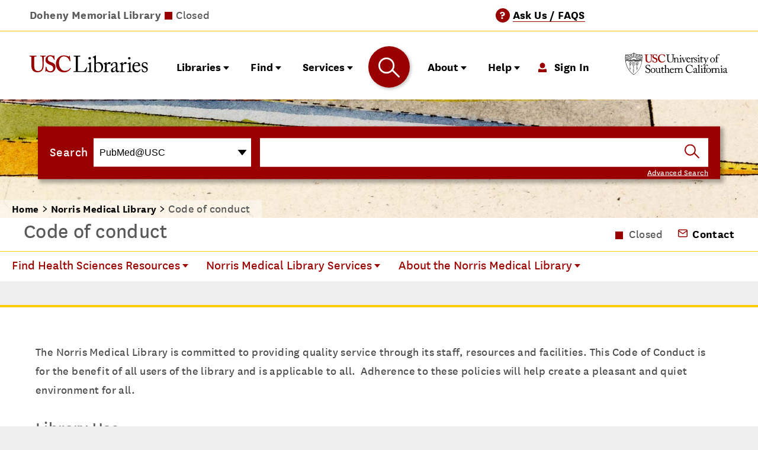

--- FILE ---
content_type: text/html; charset=UTF-8
request_url: https://libraries.usc.edu/locations/norris-medical-library/code-of-conduct
body_size: 44276
content:
<!DOCTYPE html>
<html lang="en" dir="ltr" prefix="og: https://ogp.me/ns#" class="no-js">
  <head>
    <meta charset="utf-8" />
<noscript><style>form.antibot * :not(.antibot-message) { display: none !important; }</style>
</noscript><meta property="og:site_name" content="USC Libraries" />
<meta property="og:title" content="Code of conduct | USC Libraries" />
<meta name="Generator" content="Drupal 10 (https://www.drupal.org)" />
<meta name="MobileOptimized" content="width" />
<meta name="HandheldFriendly" content="true" />
<meta name="viewport" content="width=device-width, initial-scale=1.0" />
<link rel="icon" href="/themes/custom/usc_libraries_theme/favicon.ico" type="image/vnd.microsoft.icon" />
<link rel="canonical" href="https://libraries.usc.edu/locations/norris-medical-library/code-of-conduct" />
<link rel="shortlink" href="https://libraries.usc.edu/node/70146" />

    <title>Code of conduct | USC Libraries</title>
    
        <meta name="google-site-verification" content="4cM1b35zvAHvIfA8Mo__SEb129Wc4bvxaOO5rebnjQE" />
    
    <link rel="stylesheet" media="all" href="/sites/default/files/css/css_i48vJgrA24nnU-9uAq4pwYVSnX6M40ge5mdjgL5jwx0.css?delta=0&amp;language=en&amp;theme=usc_libraries_theme&amp;include=[base64]" />
<link rel="stylesheet" media="all" href="/sites/default/files/css/css_VD9aGlSAsJf4JPf2QrhY7TWMBj2kwL-FZ1w0O1YOvAg.css?delta=1&amp;language=en&amp;theme=usc_libraries_theme&amp;include=[base64]" />
<link rel="stylesheet" media="all" href="/sites/default/files/css/css_iwkIaqcBberJP53JL3HZ-xMmCI5RPWe7aFMY1L59UCw.css?delta=2&amp;language=en&amp;theme=usc_libraries_theme&amp;include=[base64]" />

    <script type="application/json" data-drupal-selector="drupal-settings-json">{"path":{"baseUrl":"\/","pathPrefix":"","currentPath":"node\/70146","currentPathIsAdmin":false,"isFront":false,"currentLanguage":"en"},"pluralDelimiter":"\u0003","suppressDeprecationErrors":true,"gtag":{"tagId":"G-N8EDFHTTF5","consentMode":false,"otherIds":[],"events":[],"additionalConfigInfo":[]},"ajaxPageState":{"libraries":"[base64]","theme":"usc_libraries_theme","theme_token":null},"ajaxTrustedUrl":{"\/events\/archive":true,"\/events":true,"form_action_p_pvdeGsVG5zNF_XLGPTvYSKCf43t8qZYSwcfZl2uzM":true},"gtm":{"tagId":null,"settings":{"data_layer":"dataLayer","include_classes":false,"allowlist_classes":"","blocklist_classes":"","include_environment":false,"environment_id":"","environment_token":""},"tagIds":["GTM-NKSVLSB"]},"data":{"extlink":{"extTarget":true,"extTargetAppendNewWindowDisplay":false,"extTargetAppendNewWindowLabel":"(opens in a new window)","extTargetNoOverride":true,"extNofollow":false,"extTitleNoOverride":false,"extNoreferrer":false,"extFollowNoOverride":false,"extClass":"0","extLabel":"(link is external)","extImgClass":false,"extSubdomains":true,"extExclude":"","extInclude":"libguides.usc.edu","extCssExclude":"","extCssInclude":"","extCssExplicit":"","extAlert":false,"extAlertText":"This link will take you to an external web site. We are not responsible for their content.","extHideIcons":false,"mailtoClass":"0","telClass":"0","mailtoLabel":"(link sends email)","telLabel":"","extUseFontAwesome":false,"extIconPlacement":"after","extPreventOrphan":false,"extFaLinkClasses":"fa fa-external-link","extFaMailtoClasses":"fa fa-envelope-o","extAdditionalLinkClasses":"","extAdditionalMailtoClasses":"","extAdditionalTelClasses":"","extFaTelClasses":"fa fa-phone","allowedDomains":[],"extExcludeNoreferrer":""}},"ckeditorAccordion":{"accordionStyle":{"collapseAll":null,"keepRowsOpen":null,"animateAccordionOpenAndClose":1,"openTabsWithHash":1,"allowHtmlInTitles":0}},"ckeditorTabs":{"tabsStyle":{"collapseAll":null,"keepRowsOpen":null,"animateTabsOpenAndClose":1,"openTabsWithHash":1}},"chosen":{"selector":"select:visible, select.form-select","minimum_single":10,"minimum_multiple":0,"minimum_width":90,"use_relative_width":true,"options":{"disable_search":false,"disable_search_threshold":10,"allow_single_deselect":true,"add_helper_buttons":false,"search_contains":false,"placeholder_text_multiple":"Select Options","placeholder_text_single":"Select an Option","no_results_text":"No Results Match","max_shown_results":null,"inherit_select_classes":true}},"user":{"uid":0,"permissionsHash":"791501d685956413da10ff85cdc94473a4147ae34ae17fc2662bae7c26983428"}}</script>
<script src="/sites/default/files/js/js_ZWLI3Tv2BZgxwWqE0LvcX6u9_lUcJXB9YtF7QVIobKo.js?scope=header&amp;delta=0&amp;language=en&amp;theme=usc_libraries_theme&amp;include=[base64]"></script>
<script src="/modules/contrib/google_tag/js/gtag.js?t898rh"></script>
<script src="/modules/contrib/google_tag/js/gtm.js?t898rh"></script>

  </head>
  <body>
        <a href="#main-content" class="visually-hidden focusable">
      Skip to main content
    </a>
    <noscript><iframe src="https://www.googletagmanager.com/ns.html?id=GTM-NKSVLSB"
                  height="0" width="0" style="display:none;visibility:hidden"></iframe></noscript>

      <div class="dialog-off-canvas-main-canvas" data-off-canvas-main-canvas>
    <div class="layout-container">

  <header role="banner">
    

                                                                
    





<section class="site-header">
    <div class="site-header__utility-bar">
    

<section class="utility-bar">
  <div class="utility-bar__left">
          

<div class="library-status__items">
      <div class="head-library-status__item library-hours-js" data-lid="4133" data-hours="1768723200|Closed|closed">
      <span class="head-library-status__library-name">Doheny Memorial Library</span>
      <span class="head-library-status__group">
        <span class="library-status status-indicator closed ">&nbsp;</span>
        <span class="library-status__hours future">Closed</span>
      </span>
    </div>
      <div class="head-library-status__item library-hours-js" data-lid="4136" data-hours="1768723200|Opens at noon|closed,1768766400|Closes at 8pm|open,1768795200|Closed|closed">
      <span class="head-library-status__library-name">Leavey Library</span>
      <span class="head-library-status__group">
        <span class="library-status status-indicator open ">&nbsp;</span>
        <span class="library-status__hours future">noon to 8pm</span>
      </span>
    </div>
      <div class="head-library-status__item library-hours-js" data-lid="4144" data-hours="1768723200|Closed|closed">
      <span class="head-library-status__library-name">Norris Medical Library</span>
      <span class="head-library-status__group">
        <span class="library-status status-indicator closed ">&nbsp;</span>
        <span class="library-status__hours future">Closed</span>
      </span>
    </div>
      <div class="head-library-status__item library-hours-js" data-lid="4145" data-hours="1768723200|Closed|closed">
      <span class="head-library-status__library-name">Wilson Dental Library</span>
      <span class="head-library-status__group">
        <span class="library-status status-indicator closed ">&nbsp;</span>
        <span class="library-status__hours future">Closed</span>
      </span>
    </div>
  </div>
      </div>

  <div class="utility-bar__right">
          

<div class="ask-a-librarian-cta">
  <span class="aal__questionmark">?</span>
  <a class="aal__link" href="/ask-a-librarian">
    <span class="aal__text">Ask Us / FAQS</span>
  </a>
</div>
    
             <div class="site-header__signin">
         <svg aria-hidden="true" role="img" class="site-header__signin--icon icon--user" xmlns="http://www.w3.org/2000/svg" width="14" height="16" viewBox="0 0 14 16"><title>user</title><ellipse cx="7" cy="4.67" rx="4.45" ry="4.67" fill="#900"/><path d="M7 11.2C.88 11.07 0 6.93 0 16h14c0-9.07-.88-4.67-7-4.8z" fill="#900"/></svg>

       <a href="/saml_login?destination=/locations/norris-medical-library/code-of-conduct">Sign In</a>
     </div>
      </div>
</section>
  </div>

  <div class="site-header__brand-and-navigation">
        <div class="site-header__brand--libraries">
      

<div class="site-logo">
  <a href="/" rel="home" class="site-logo__link" aria-label="USC Libraries home">
    <span class="usc-libraries-logo-desktop"><svg aria-hidden="true" role="img" class="icon--usc-libraries-logo" xmlns="http://www.w3.org/2000/svg" width="260" height="38" viewBox="0 0 260 38"><path d="M3.9,5.6c0-1.7-.4-2.5-1.7-2.5H-.1c-.3,0-.4-.1-.4-.4V1.6c0-.3.1-.4.5-.4s2.9.1,7.6.1c4.1,0,6.5-.1,7.1-.1.3,0,.4.1.4.3V2.7c0,.3-.1.4-.4.4H12.6c-1.5,0-2.4.9-2.4,1.9,0,.6-.1,3.6-.1,6.4v6.1c0,2.5,0,6,.1,7.5.2,2.3.5,4.5,1.7,6.1a8.07,8.07,0,0,0,6.7,3.1,10.28,10.28,0,0,0,6.6-2.4c1.9-1.9,2.9-4.7,2.9-8.3V14.6c0-3.9-.4-8.3-.5-9.4a2.12,2.12,0,0,0-2-2.2H23.8c-.3,0-.4-.1-.4-.3V1.5c0-.3.1-.4.4-.4.5,0,2.8.1,6,.1s4.6-.1,5-.1.5.1.5.4V2.6c0,.3-.1.4-.3.4H33.2a2,2,0,0,0-2.1,1.9c-.1.6-.1,7.5-.1,8.1s-.1,9.3-.3,11.2c-.3,4-1.5,7.1-4.1,9.5a13.22,13.22,0,0,1-9,3.1,20,20,0,0,1-7.1-1.2A10.1,10.1,0,0,1,4.7,29c-.7-2.2-.9-5.4-.9-11.9L3.9,5.6Z" fill="#980000"/><path d="M36.7,25.2c.2,0,.3.1.3.4a11,11,0,0,0,1.9,5.6,7.5,7.5,0,0,0,6.5,3.5c2.7,0,6.4-1.7,6.4-5.8,0-4.5-2.1-6-7.3-8a25,25,0,0,1-7.2-4.1c-1.7-1.6-2.5-4-2.5-7.1a8.3,8.3,0,0,1,3.5-6.9,10,10,0,0,1,7-2.4,15.12,15.12,0,0,1,6.2,1.2.84.84,0,0,0,1-.1l.6-.6a.91.91,0,0,1,.7-.3c.3,0,.4.3.4.8,0,.8.8,7.7.8,8.2a.27.27,0,0,1-.3.3l-.7.3c-.2,0-.4,0-.5-.3a13.37,13.37,0,0,0-3.1-5.2,6.49,6.49,0,0,0-5.1-2.1,5.3,5.3,0,0,0-5.5,5A5.73,5.73,0,0,0,41.2,12a16.28,16.28,0,0,0,6,3.1,16.2,16.2,0,0,1,7.1,3.8c1.6,1.7,2.5,3.7,2.5,7.1,0,6-3.9,11-10.5,11-4,0-6.4-.9-8.4-2.4-.6-.4-.9-.6-1.2-.6s-.5.4-.8.9-.5.6-.9.6-.6-.3-.6-.8.8-8.6.9-9.2c0-.3.1-.4.3-.4Z" fill="#980000"/><path d="M90.5,28.2a.44.44,0,0,1,.1.5c-3,4.2-7.7,8.3-14.7,8.3C69.6,37,66,35.1,63,32.4c-3.7-3.3-5.3-9-5.3-13.3a19.28,19.28,0,0,1,5-13.2A16.93,16.93,0,0,1,75.5.7a21.65,21.65,0,0,1,10,2.4c.7.4.9.4,1,0l.4-1.3c.1-.3.2-.3.8-.3s.7.1.7.8c0,.9,1,8.8,1.2,10.3,0,.3,0,.4-.2.5l-.9.3c-.2.1-.4-.1-.5-.5a18.46,18.46,0,0,0-3.8-6.4,11.69,11.69,0,0,0-8.6-3.7C67.7,2.8,64.4,9.9,64.4,17c0,3.1.9,8.9,4.5,12.8,3.3,3.5,6.1,3.8,8.5,3.8a14.5,14.5,0,0,0,11.8-5.7c.2-.3.4-.5.6-.3Z" fill="#980000"/><path d="M101.4,14.2c0-3.2-.1-8.4-.1-9.3-.1-1.3-.3-1.8-1.8-1.8H97.2c-.3,0-.3-.2-.3-.5V1.5a.27.27,0,0,1,.3-.3c.5,0,2.3.1,6.4.1,4.8,0,6.9-.1,7.3-.1s.4.1.4.4V2.7c0,.2-.1.4-.5.4h-3c-1.5,0-1.7.5-1.7,1.9,0,.6-.1,8.1-.1,11.6v4.2c0,.8,0,11.5.1,13.5,1.1.1,10.9.2,12.4,0,2.9-.4,5.9-6.4,6.6-8.3.1-.2.2-.3.4-.2l.8.3c.1.1.1.1.1.4s-2.1,8.5-2.4,9.8c-.6-.1-4.5-.1-8.9-.1s-9.2-.1-11.9-.1c-1.9,0-3.4.1-4.4.1s-1.6.1-1.9.1-.4-.1-.4-.3V34.8c0-.2,0-.3.3-.3h2.4c1.8,0,2.1-.7,2.1-1.3,0-.9.1-13.2.1-16.2Z"/><path d="M131.2,21.9c0-1.7-.3-2.6-2.8-3-.3,0-.4-.1-.4-.3v-.4q0-.15.3-.3a40,40,0,0,0,5.3-2.4,1.9,1.9,0,0,1,.9-.3c.2,0,.3.2.2.6-.1.8-.1,4-.1,8v9.6c.1.9.2,1.3.8,1.3h2.3c.4,0,.5.1.5.4V36c0,.3-.1.5-.4.5s-2.7-.1-4.7-.1c-2.9,0-4.8.1-5.3.1a.37.37,0,0,1-.4-.4v-1c0-.3.1-.4.5-.4h2.4c.5,0,.7-.2.8-1V29.2l.1-7.3ZM129,6.9a2.75,2.75,0,0,1,3-2.6,2.48,2.48,0,0,1,2.6,2.4,2.81,2.81,0,0,1-5.6.2Z"/><path d="M141.9,9.7c0-3.3-.5-4-2.3-4.6l-.5-.1c-.5-.1-.6-.2-.6-.4V4.2c0-.1.1-.2.4-.4a42.48,42.48,0,0,0,5.2-2.7,2.11,2.11,0,0,1,1-.4c.3,0,.4.2.4.8V17.6a10.7,10.7,0,0,1,6.8-2.5c4.3,0,9,3.5,9,10.6,0,5.8-4.6,11.2-10.3,11.2a11,11,0,0,1-5.8-1.3l-2,1.1a.61.61,0,0,1-.6.1l-.6-.1c-.2-.1-.2-.1-.2-.4.1-.7.1-4.8.1-8.4V9.7Zm3.6,16c0,4.1.1,5.6.7,7.2.5,1.2,2.6,2.5,4.7,2.5,3,0,6.6-2,6.6-8.5,0-4.8-2.5-9.3-7.4-9.3a6.41,6.41,0,0,0-4.7,1.8l.1,6.3Z"/><path d="M165.7,23.2c0-2.5-.4-3-1.8-3.8l-.9-.5c-.3-.1-.4-.1-.4-.3v-.3c0-.2.1-.3.4-.4l4.9-2.5a2.54,2.54,0,0,1,.7-.2c.3,0,.3.3.3.6l.2,3.4h.2c1.5-2.3,3.8-4.3,5.9-4.3a2.19,2.19,0,0,1,2.5,2.2,2.4,2.4,0,0,1-2.1,2.4,3.26,3.26,0,0,1-1.4-.4,3.77,3.77,0,0,0-1.6-.4,3.43,3.43,0,0,0-2.9,2.1,4.66,4.66,0,0,0-.5,1.6V32.8c0,1.5.3,2,1.4,2h2.3c.3,0,.3.1.3.4V36c0,.3,0,.4-.2.4s-2.6-.1-5.2-.1c-3.1,0-5.1.1-5.4.1s-.3-.1-.3-.5v-.8c0-.3.1-.4.5-.4h1.9c.7,0,1.1-.3,1.1-.9V23.2Z"/><path d="M192.8,30.4c0,2.8.6,3.7,1.5,3.7a2.26,2.26,0,0,0,1.7-.7c.2-.2.3-.3.5-.2l.5.4c.1.1.2.4-.1.9a4.12,4.12,0,0,1-3.9,2.4c-1.8,0-3.1-1.3-3.5-3.3h-.1a10.55,10.55,0,0,1-4.9,3,8.93,8.93,0,0,1-2.9.3c-1.2,0-3-1-3-4.1,0-2.3,1-4.2,4.9-6a34.25,34.25,0,0,0,5.6-2.9V20.7a5.55,5.55,0,0,0-.7-2.8,3.82,3.82,0,0,0-3-1.1,5.78,5.78,0,0,0-3.2,1c-.7.6-.2,1.4-.2,2.3,0,1.7-.6,2.8-2.6,2.8-.8,0-1.2-.4-1.2-1.6,0-1.6,1.4-3.5,3.4-4.6a11.18,11.18,0,0,1,6-1.7,5.44,5.44,0,0,1,4,1.3,4.49,4.49,0,0,1,1.1,3.5v7.6l.1,3Zm-3.6-5c-1.8,1.3-6.6,2.3-6.6,6.4a2.44,2.44,0,0,0,2.6,2.7c1.4,0,4-1.7,4-3.1Z"/><path d="M201.1,23.2c0-2.5-.4-3-1.8-3.8l-.9-.5c-.3-.1-.4-.1-.4-.3v-.3c0-.2.1-.3.4-.4l4.9-2.5a2.54,2.54,0,0,1,.7-.2c.3,0,.3.3.3.6l.2,3.4h.2c1.5-2.3,3.8-4.3,5.9-4.3a2.19,2.19,0,0,1,2.5,2.2,2.4,2.4,0,0,1-2.1,2.4,3.26,3.26,0,0,1-1.4-.4,3.77,3.77,0,0,0-1.6-.4,3.43,3.43,0,0,0-2.9,2.1,4.66,4.66,0,0,0-.5,1.6V32.8c0,1.5.3,2,1.4,2h2.3c.3,0,.3.1.3.4V36c0,.3-.1.4-.2.4-.3,0-2.6-.1-5.2-.1-3.1,0-5.1.1-5.4.1s-.3-.1-.3-.5v-.8c0-.3.1-.4.5-.4h1.9c.7,0,1.1-.3,1.1-.9.1-1.6.1-3.4.1-5.9Z"/><path d="M218.2,21.9c0-1.7-.3-2.6-2.8-3-.3,0-.4-.1-.4-.3v-.4q0-.15.3-.3a40,40,0,0,0,5.3-2.4,1.9,1.9,0,0,1,.9-.3c.2,0,.3.2.2.6-.1.8-.1,4-.1,8v9.6c.1.9.2,1.3.8,1.3h2.3c.4,0,.5.1.5.4V36c0,.3-.1.5-.4.5s-2.7-.1-4.7-.1c-2.9,0-4.8.1-5.3.1a.37.37,0,0,1-.4-.4v-1c0-.3.1-.4.5-.4h2.4c.5,0,.7-.2.8-1V29.2l.1-7.3ZM216,6.9a2.75,2.75,0,0,1,3-2.6,2.48,2.48,0,0,1,2.6,2.4,2.81,2.81,0,0,1-5.6.2Z"/><path d="M229.5,23.2a13.58,13.58,0,0,0-.1,2.4c0,4.8,3.1,8.5,7,8.5a6.71,6.71,0,0,0,6-3.4c.1-.2.3-.3.4-.2l.6.3c.1,0,.2.2,0,.7-.9,2-3.5,5.4-7.9,5.4-2.8,0-5.9-.8-7.8-3.5-1.7-2.5-2.2-4.3-2.2-7.8a11.08,11.08,0,0,1,3.1-7.8c2.1-2.2,4.6-2.6,7.1-2.6,5.7,0,7.3,5.3,7.3,7.3,0,.7-.6.8-1.4.8H229.5v-.1Zm7.8-1.5c.9,0,1.3-.2,1.3-.7,0-1.1-.6-4.4-3.8-4.4-2.2,0-4.2,1.4-5.2,5.1Z"/><path d="M247.1,35.5c-.2-.1-.2-.4-.3-.7l-.8-4.7c0-.2.1-.3.3-.4l.6-.1c.2,0,.3,0,.4.3l1.2,2.4c1,1.8,1.7,3.1,4.3,3.1,1.7,0,3.9-1,3.9-3.4,0-2.2-1.1-3.5-4.8-4.5-2.9-.8-5.8-2.4-5.8-6.3,0-3.4,3.2-6,6.9-6a9.21,9.21,0,0,1,4.5,1c.7.3.8.6.9.9l.7,3.5c0,.2-.1.3-.3.4l-.6.2c-.2,0-.3,0-.4-.2l-1.7-2.3a3.83,3.83,0,0,0-3.5-1.9c-1.9,0-3.8,1.1-3.8,3.3,0,2.9,2.3,3.4,4.7,4.1,3.6,1,5.9,2.5,5.9,6.3-.1,4-3.3,6.5-7.5,6.5A9.81,9.81,0,0,1,247.1,35.5Z"/></svg></span>
    <span class="usc-libraries-logo-mobile"><svg xmlns="http://www.w3.org/2000/svg" viewBox="0 0 198.83 93.36"><defs><style>.cls-1{fill:#981b1e;}.cls-2{fill:#231f20;}</style></defs><title>usc-libraries-logo-vert</title><path class="cls-1" d="M6,6.64c0-2-.48-3-2-3H1.23c-.36,0-.48-.12-.48-.54V1.76c0-.35.12-.47.6-.47s3.44.18,9.15.18c5,0,7.85-.18,8.56-.18.36,0,.48.12.48.41V3.19c0,.36-.12.48-.48.48H16.57c-1.79,0-2.86,1.07-2.92,2.31-.05.72-.18,4.29-.18,7.73v7.37c0,3,.06,7.2.18,9.1.18,2.74.66,5.47,2.08,7.37a9.82,9.82,0,0,0,8.09,3.68,12.49,12.49,0,0,0,8-2.85c2.26-2.26,3.45-5.7,3.45-10.05V17.64a110,110,0,0,0-.65-11.36,2.61,2.61,0,0,0-2.44-2.61H30c-.36,0-.47-.18-.47-.42V1.76c0-.35.11-.47.47-.47.6,0,3.33.18,7.25.18,3.69,0,5.59-.18,6.06-.18s.6.18.6.47V3.13c0,.36-.06.54-.36.54H41.42A2.35,2.35,0,0,0,38.92,6c-.12.72-.12,9-.12,9.81S38.68,27,38.44,29.35c-.36,4.87-1.78,8.56-5,11.41a16,16,0,0,1-10.82,3.68A24.44,24.44,0,0,1,14.07,43a12.14,12.14,0,0,1-7-8C6.22,32.44,6,28.51,6,20.73Z" transform="translate(-0.75 -0.57)"/><path class="cls-1" d="M45.58,30.3c.23,0,.35.12.35.47a13.8,13.8,0,0,0,2.26,6.78A9.24,9.24,0,0,0,56,41.83c3.21,0,7.73-2,7.73-7,0-5.47-2.5-7.25-8.8-9.62a28.26,28.26,0,0,1-8.68-5c-2-1.9-3-4.87-3-8.5a10.09,10.09,0,0,1,4.16-8.32A12.14,12.14,0,0,1,55.92.57,18.82,18.82,0,0,1,63.41,2a1,1,0,0,0,1.25-.18l.77-.77a1.08,1.08,0,0,1,.83-.36c.36,0,.48.36.48,1,0,1,1,9.27,1,9.86a.4.4,0,0,1-.36.42l-1,.3a.46.46,0,0,1-.59-.36,17.22,17.22,0,0,0-3.69-6.3,7.83,7.83,0,0,0-6.18-2.5,6.36,6.36,0,0,0-6.66,6c0,2,.24,3.8,1.67,5.35s4.87,3,7.25,3.68c3.45,1.07,6.3,2.26,8.56,4.64,1.9,2,3,4.51,3,8.5,0,7.25-4.76,13.19-12.6,13.19-4.88,0-7.73-1.06-10.1-2.85-.72-.47-1.08-.71-1.43-.71s-.6.47-.95,1.07-.6.71-1.07.71-.72-.35-.72-.95.95-10.34,1.07-11.06c.06-.35.12-.47.36-.47Z" transform="translate(-0.75 -0.57)"/><path class="cls-1" d="M110.37,33.86a.47.47,0,0,1,.12.6c-3.57,5.11-9.27,10-17.71,10-7.61,0-11.89-2.25-15.58-5.58-4.4-3.93-6.42-10.82-6.42-16A23.05,23.05,0,0,1,76.84,6.88C80.05,3.43,85.17.58,92.3.58a25.89,25.89,0,0,1,12,2.85c.83.47,1.07.47,1.19,0L106,1.88c.12-.35.24-.35,1-.35s.84.11.84,1c0,1.07,1.19,10.58,1.42,12.36.06.36,0,.54-.23.6l-1.13.35c-.3.12-.48-.11-.66-.59a21,21,0,0,0-4.64-7.73,14.17,14.17,0,0,0-10.34-4.4c-9.51,0-13.43,8.56-13.43,17.12,0,3.69,1.07,10.7,5.47,15.46,3.92,4.16,7.37,4.63,10.22,4.63a17.36,17.36,0,0,0,14.21-6.89c.3-.42.53-.59.71-.42Z" transform="translate(-0.75 -0.57)"/><path class="cls-2" d="M9,66.57c0-3.81-.12-10.12-.18-11.19-.12-1.54-.42-2.14-2.2-2.14H3.81c-.35,0-.41-.3-.41-.59V51.34c0-.3.06-.42.41-.42.66,0,2.8.18,7.74.18,5.77,0,8.27-.18,8.8-.18s.54.18.54.48v1.36c0,.3-.12.48-.6.48H16.72c-1.84,0-2.08.6-2.08,2.32,0,.77-.18,9.76-.18,13.92V74.6c0,1,0,13.86.18,16.3,1.31.12,13.09.24,14.93,0,3.51-.53,7.08-7.67,7.92-10,.12-.24.23-.36.47-.24l.95.35c.18.12.18.18.12.54S36.47,91.79,36.12,93.4c-.78-.06-5.42-.12-10.71-.12s-11.13-.06-14.34-.06c-2.32,0-4,.06-5.29.06s-1.91.12-2.32.12S3,93.28,3,93V91.5c0-.3.06-.42.42-.42H6.25c2.2,0,2.56-.83,2.56-1.61,0-1.13.18-15.94.18-19.57Z" transform="translate(-0.75 -0.57)"/><path class="cls-2" d="M44.93,75.91c0-2-.36-3.1-3.34-3.57-.41-.06-.53-.18-.53-.42v-.53c0-.18.12-.3.42-.42a48.31,48.31,0,0,0,6.42-2.92A2.53,2.53,0,0,1,49,67.7c.3,0,.36.3.3.71-.12,1-.12,4.76-.12,9.7v6.48c0,2.32,0,4.47.06,5.12.12,1.13.3,1.55.95,1.55H53c.47,0,.59.18.59.53v1c0,.41-.12.59-.53.59s-3.22-.18-5.71-.18c-3.45,0-5.78.18-6.43.18-.3,0-.48-.12-.48-.47v-1.2c0-.35.18-.47.6-.47h2.91c.66,0,.9-.24,1-1.19.06-1.79.06-3.63.06-5.42ZM42.25,57.76c0-1.48,1.25-3.09,3.63-3.09A3,3,0,0,1,49,57.58a3.23,3.23,0,0,1-3.45,3.28A3.38,3.38,0,0,1,42.25,57.76Z" transform="translate(-0.75 -0.57)"/><path class="cls-2" d="M57.84,61.15c0-4-.66-4.82-2.8-5.53l-.59-.18c-.66-.18-.78-.3-.78-.47v-.48c0-.18.12-.3.48-.48a63.42,63.42,0,0,0,6.31-3.27,2.43,2.43,0,0,1,1.24-.53c.42,0,.54.29.48,1-.06.47-.06,7.26-.06,12.55v6.9a12.63,12.63,0,0,1,8.21-3c5.24,0,10.89,4.22,10.89,12.73,0,7-5.59,13.5-12.38,13.5a13.78,13.78,0,0,1-7-1.54L59.44,93.7a.87.87,0,0,1-.77.18L58,93.7c-.24-.06-.3-.18-.24-.48.12-.83.12-5.77.12-10.11Zm4.28,19.28c0,4.94.18,6.72.89,8.63.6,1.43,3.1,3,5.66,3,3.57,0,8-2.44,8-10.23,0-5.77-3-11.25-8.87-11.25a7.91,7.91,0,0,0-5.65,2.15Z" transform="translate(-0.75 -0.57)"/><path class="cls-2" d="M86.52,77.4c0-3-.48-3.63-2.14-4.53l-1.13-.59c-.36-.12-.48-.18-.48-.42v-.35c0-.24.12-.36.48-.54l5.89-3A1.74,1.74,0,0,1,90,67.7c.36,0,.42.35.42.71l.29,4.11h.24c1.79-2.74,4.58-5.18,7.14-5.18,2,0,3,1.25,3,2.62a2.87,2.87,0,0,1-2.5,2.91,3.89,3.89,0,0,1-1.73-.47,3.79,3.79,0,0,0-2-.48,4.23,4.23,0,0,0-3.51,2.5,6.48,6.48,0,0,0-.6,1.9v12.5c0,1.84.42,2.44,1.67,2.44h2.8c.35,0,.41.18.41.53v1.07c0,.36-.06.54-.3.54s-3.09-.18-6.3-.18c-3.69,0-6.19.18-6.55.18s-.35-.12-.35-.59v-1c0-.41.12-.53.65-.53h2.32c.89,0,1.31-.36,1.31-1.13.06-2,.06-4,.06-7.14Z" transform="translate(-0.75 -0.57)"/><path class="cls-2" d="M119.17,86.14c0,3.39.72,4.46,1.79,4.46a2.73,2.73,0,0,0,2.08-.89c.24-.3.36-.42.6-.24l.59.48c.18.18.3.48-.06,1.07a4.9,4.9,0,0,1-4.64,2.91c-2.14,0-3.69-1.54-4.22-4h-.12a12.83,12.83,0,0,1-5.89,3.63,11.39,11.39,0,0,1-3.51.35c-1.43,0-3.57-1.18-3.57-4.93,0-2.74,1.25-5.12,6-7.2,2.67-1.19,5.77-2.62,6.72-3.45V74.54c-.12-1-.18-2.56-.83-3.33a4.52,4.52,0,0,0-3.57-1.31,6.69,6.69,0,0,0-3.87,1.25c-.83.77-.3,1.66-.3,2.74,0,2.08-.71,3.39-3.15,3.39-1,0-1.43-.54-1.43-1.91,0-1.9,1.67-4.16,4.11-5.59a13.09,13.09,0,0,1,7.25-2.08c2.8,0,3.93.83,4.76,1.6,1.25,1.25,1.31,2.62,1.31,4.23V86.14Zm-4.34-6c-2.14,1.61-8,2.8-8,7.74A2.93,2.93,0,0,0,110,91.14c1.73,0,4.88-2.08,4.88-3.69Z" transform="translate(-0.75 -0.57)"/><path class="cls-2" d="M129.17,77.4c0-3-.48-3.63-2.14-4.53l-1.13-.59c-.36-.12-.48-.18-.48-.42v-.35c0-.24.12-.36.48-.54l5.89-3a1.77,1.77,0,0,1,.83-.24c.36,0,.42.35.42.71l.29,4.11h.24c1.79-2.74,4.58-5.18,7.14-5.18,2,0,3,1.25,3,2.62a2.87,2.87,0,0,1-2.5,2.91,3.89,3.89,0,0,1-1.73-.47,3.79,3.79,0,0,0-2-.48,4.23,4.23,0,0,0-3.51,2.5,6.48,6.48,0,0,0-.6,1.9v12.5c0,1.84.42,2.44,1.67,2.44h2.8c.35,0,.41.18.41.53v1.07c0,.36-.06.54-.29.54s-3.1-.18-6.31-.18c-3.69,0-6.19.18-6.55.18s-.35-.12-.35-.59v-1c0-.41.12-.53.65-.53h2.32c.89,0,1.31-.36,1.31-1.13.06-2,.06-4,.06-7.14Z" transform="translate(-0.75 -0.57)"/><path class="cls-2" d="M149.8,75.91c0-2-.35-3.1-3.33-3.57-.42-.06-.54-.18-.54-.42v-.53c0-.18.12-.3.42-.42a48.39,48.39,0,0,0,6.43-2.92,2.5,2.5,0,0,1,1.13-.35c.3,0,.35.3.3.71-.12,1-.12,4.76-.12,9.7v6.48c0,2.32,0,4.47.06,5.12.11,1.13.29,1.55.95,1.55h2.73c.48,0,.6.18.6.53v1c0,.41-.12.59-.54.59s-3.21-.18-5.71-.18c-3.45,0-5.77.18-6.42.18-.3,0-.48-.12-.48-.47v-1.2c0-.35.18-.47.6-.47h2.91c.66,0,.89-.24,1-1.19.06-1.79.06-3.63.06-5.42Zm-2.67-18.15c0-1.48,1.24-3.09,3.62-3.09a3,3,0,0,1,3.1,2.91,3.23,3.23,0,0,1-3.45,3.28A3.38,3.38,0,0,1,147.13,57.76Z" transform="translate(-0.75 -0.57)"/><path class="cls-2" d="M163.35,77.4a15,15,0,0,0-.18,2.85c0,5.83,3.69,10.24,8.45,10.24a8.07,8.07,0,0,0,7.2-4,.48.48,0,0,1,.53-.3l.78.42c.17.06.29.24,0,.89-1.07,2.38-4.17,6.48-9.46,6.48-3.4,0-7.14-1-9.35-4.22-2.08-3-2.61-5.24-2.61-9.4a13.36,13.36,0,0,1,3.75-9.46C165,68.23,168,67.7,171,67.7c6.85,0,8.75,6.42,8.75,8.74,0,.84-.72,1-1.67,1Zm9.46-1.79c1.13,0,1.6-.3,1.6-.83,0-1.37-.71-5.3-4.58-5.3-2.61,0-5.11,1.73-6.24,6.13Z" transform="translate(-0.75 -0.57)"/><path class="cls-2" d="M184.53,92.21c-.3-.18-.3-.53-.36-.83l-1-5.66c-.06-.29.12-.41.36-.47l.77-.18q.36-.09.54.36l1.49,2.91c1.18,2.2,2,3.69,5.17,3.69,2.08,0,4.7-1.25,4.7-4s-1.31-4.23-5.77-5.48c-3.51-1-7-2.85-7-7.55,0-4.11,3.87-7.26,8.33-7.26A11,11,0,0,1,197.2,69c.89.41,1,.71,1.07,1.07l.89,4.16a.55.55,0,0,1-.41.54L198,75c-.24.06-.36,0-.54-.3l-2-2.74a4.57,4.57,0,0,0-4.17-2.32c-2.26,0-4.58,1.37-4.58,3.93,0,3.45,2.8,4.1,5.71,4.94,4.35,1.25,7.08,3,7.14,7.61-.06,4.82-4,7.85-9,7.85A11.14,11.14,0,0,1,184.53,92.21Z" transform="translate(-0.75 -0.57)"/></svg></span>
    <span class="visually-hidden">home</span>
  </a>
</div>

            <div class="site-header__mobile-search-btn">
        <button
          class="mobile-search-btn js-mobile-search-btn"
          aria-expanded="false"
          aria-label="Toggles search button">
              <svg aria-hidden="true" role="presentation" class="icon--nav-site-search" xmlns="http://www.w3.org/2000/svg" width="25" height="23.43" viewBox="0 0 25 23.43"><title>Search icon</title><path d="M9.44 2A7.44 7.44 0 1 1 2 9.44 7.45 7.45 0 0 1 9.44 2m0-2a9.44 9.44 0 1 0 9.44 9.44A9.44 9.44 0 0 0 9.44 0z"/><path fill="none" stroke="#ffffff" stroke-linecap="round" stroke-linejoin="round" stroke-width="2" d="M16.52 14.95L24 22.43"/></svg>
        </button>
      </div>

            <div class="site-header__mobile-toggle">
        <button
          class="mobile-toggle__btn js-mobile-toggle__btn"
          aria-label="Toggles mobile navigation"
          aria-expanded='false'>
          <span class="mobile-toggle__bar"></span>
          <span class="mobile-toggle__bar"></span>
          <span class="mobile-toggle__bar mobile-toggle__bar--short"></span>
          <span class="mobile-toggle__main"></span>
        </button>
      </div>
    </div>

          <div class="site-header__navigation">
                


<nav class="main-navigation" role="navigation" aria-label="Main Navigation">
  <ul class="main-navigation__menu">
          <li class="main-navigation__item has-submenu ">
                  <button aria-expanded="false" class="main-navigation__navbar ">
            <i class="main-navigation__toggle js-main-navigation-toggle"></i>
            <span class="main-navigation__navbar-text">Libraries</span>
          </button>
        
                          <div role="region" aria-label="Libraries" class="main-navigation__mega-menu">
            <div class="main-navigation__mega-menu-group">
              

<section class="library-hours">
  <header class="library-hours__header">
    


<h3   class="heading heading-3">
      Library Hours
    </h3>
          <a href="/hours" class="library-hours__download">
        View/Download All
          <svg aria-hidden="true" role="presentation" class="icon--chevron-right" xmlns="http://www.w3.org/2000/svg" width="10.22" height="14.5" viewBox="0 0 10.22 14.5"><title>chevron-right</title><path fill="none" stroke="#000" stroke-miterlimit="10" stroke-width="2" d="M.63.78l8 6.47-8 6.47"/></svg>

      </a>
      </header>

  <div class="library-hours__content">
        <div class="library-hours__group">
              <div class="library-hours__row library-hours-js" data-lid="4129" data-hours="1768723200|Closed|closed">
          <span class="library-status__library-name">
            <a href="/locations/accounting-library">
              Accounting Library
            </a>
          </span>
          <span class="library-status__group">
            <span class="library-status status-indicator closed ">&nbsp;</span>
            <span class="library-status__hours">Closed</span>
          </span>
        </div>
              <div class="library-hours__row library-hours-js" data-lid="4130" data-hours="1768723200|Closed|closed">
          <span class="library-status__library-name">
            <a href="/locations/architecture-and-fine-arts-library">
              Architecture &amp; Fine Arts Library
            </a>
          </span>
          <span class="library-status__group">
            <span class="library-status status-indicator closed ">&nbsp;</span>
            <span class="library-status__hours">Closed</span>
          </span>
        </div>
              <div class="library-hours__row library-hours-js" data-lid="4132" data-hours="1768723200|Closed|closed">
          <span class="library-status__library-name">
            <a href="/locations/cinematic-arts-library">
              Cinematic Arts Library
            </a>
          </span>
          <span class="library-status__group">
            <span class="library-status status-indicator closed ">&nbsp;</span>
            <span class="library-status__hours">Closed</span>
          </span>
        </div>
              <div class="library-hours__row library-hours-js" data-lid="4133" data-hours="1768723200|Closed|closed">
          <span class="library-status__library-name">
            <a href="/locations/doheny-memorial-library">
              Doheny Memorial Library
            </a>
          </span>
          <span class="library-status__group">
            <span class="library-status status-indicator closed ">&nbsp;</span>
            <span class="library-status__hours">Closed</span>
          </span>
        </div>
              <div class="library-hours__row library-hours-js" data-lid="4147" data-hours="1768723200|Closed|closed">
          <span class="library-status__library-name">
            <a href="/locations/east-asian-library">
              East Asian Library
            </a>
          </span>
          <span class="library-status__group">
            <span class="library-status status-indicator closed ">&nbsp;</span>
            <span class="library-status__hours">Closed</span>
          </span>
        </div>
              <div class="library-hours__row library-hours-js" data-lid="4146" data-hours="1768723200|Closed|closed">
          <span class="library-status__library-name">
            <a href="/locations/edu-gero-social-work">
              Education, Gerontology, &amp; Social Work Library Services
            </a>
          </span>
          <span class="library-status__group">
            <span class="library-status status-indicator closed ">&nbsp;</span>
            <span class="library-status__hours">Closed</span>
          </span>
        </div>
              <div class="library-hours__row library-hours-js" data-lid="4131" data-hours="1768723200|Closed|closed">
          <span class="library-status__library-name">
            <a href="/locations/gaughan-tiberti-library">
              Gaughan &amp; Tiberti Business Library
            </a>
          </span>
          <span class="library-status__group">
            <span class="library-status status-indicator closed ">&nbsp;</span>
            <span class="library-status__hours">Closed</span>
          </span>
        </div>
              <div class="library-hours__row library-hours-js" data-lid="4135" data-hours="1768723200|Closed|closed">
          <span class="library-status__library-name">
            <a href="/locations/grand-avenue-library">
              Grand Avenue Library
            </a>
          </span>
          <span class="library-status__group">
            <span class="library-status status-indicator closed ">&nbsp;</span>
            <span class="library-status__hours">Closed</span>
          </span>
        </div>
              <div class="library-hours__row library-hours-js" data-lid="4139" data-hours="1768723200|Closed|closed">
          <span class="library-status__library-name">
            <a href="/locations/hoose-library-philosophy">
              Hoose Library of Philosophy
            </a>
          </span>
          <span class="library-status__group">
            <span class="library-status status-indicator closed ">&nbsp;</span>
            <span class="library-status__hours">Closed</span>
          </span>
        </div>
          </div>

        <div class="library-hours__group">
              <div class="library-hours__row library-hours-js" data-lid="4136" data-hours="1768723200|Opens at noon|closed,1768766400|Closes at 8pm|open,1768795200|Closed|closed">
          <span class="library-status__library-name">
            <a href="/locations/leavey-library">
              Leavey Library
            </a>
          </span>
          <span class="library-status__group">
            <span class="library-status status-indicator open ">&nbsp;</span>
            <span class="library-status__hours">noon to 8pm</span>
          </span>
        </div>
              <div class="library-hours__row library-hours-js" data-lid="4142" data-hours="1768723200|Closed|closed">
          <span class="library-status__library-name">
            <a href="/locations/library-international-and-public-affairs">
              Library for International &amp; Public Affairs
            </a>
          </span>
          <span class="library-status__group">
            <span class="library-status status-indicator closed ">&nbsp;</span>
            <span class="library-status__hours">Closed</span>
          </span>
        </div>
              <div class="library-hours__row library-hours-js" data-lid="4137" data-hours="1768723200|Closed|closed">
          <span class="library-status__library-name">
            <a href="/locations/music-library">
              Music Library
            </a>
          </span>
          <span class="library-status__group">
            <span class="library-status status-indicator closed ">&nbsp;</span>
            <span class="library-status__hours">Closed</span>
          </span>
        </div>
              <div class="library-hours__row library-hours-js" data-lid="4144" data-hours="1768723200|Closed|closed">
          <span class="library-status__library-name">
            <a href="/locations/norris-medical-library">
              Norris Medical Library
            </a>
          </span>
          <span class="library-status__group">
            <span class="library-status status-indicator closed ">&nbsp;</span>
            <span class="library-status__hours">Closed</span>
          </span>
        </div>
              <div class="library-hours__row library-hours-js" data-lid="4138" data-hours="1768723200|Closed|closed">
          <span class="library-status__library-name">
            <a href="/locations/one-archives">
              ONE Archives
            </a>
          </span>
          <span class="library-status__group">
            <span class="library-status status-indicator closed ">&nbsp;</span>
            <span class="library-status__hours">Closed</span>
          </span>
        </div>
              <div class="library-hours__row library-hours-js" data-lid="4140" data-hours="1768723200|Closed|closed">
          <span class="library-status__library-name">
            <a href="/locations/science-engineering-library">
              Science &amp; Engineering Library
            </a>
          </span>
          <span class="library-status__group">
            <span class="library-status status-indicator closed ">&nbsp;</span>
            <span class="library-status__hours">Closed</span>
          </span>
        </div>
              <div class="library-hours__row library-hours-js" data-lid="4141" data-hours="1768723200|Closed|closed">
          <span class="library-status__library-name">
            <a href="/locations/special-collections">
              Special Collections
            </a>
          </span>
          <span class="library-status__group">
            <span class="library-status status-indicator closed ">&nbsp;</span>
            <span class="library-status__hours">Closed</span>
          </span>
        </div>
              <div class="library-hours__row library-hours-js" data-lid="24299" data-hours="1768723200|Online|open">
          <span class="library-status__library-name">
            <a href="/location/usc-digital-library">
              USC Digital Library
            </a>
          </span>
          <span class="library-status__group">
            <span class="library-status status-indicator online ">&nbsp;</span>
            <span class="library-status__hours">Online</span>
          </span>
        </div>
              <div class="library-hours__row library-hours-js" data-lid="4145" data-hours="1768723200|Closed|closed">
          <span class="library-status__library-name">
            <a href="/locations/wilson-dental-library">
              Wilson Dental Library
            </a>
          </span>
          <span class="library-status__group">
            <span class="library-status status-indicator closed ">&nbsp;</span>
            <span class="library-status__hours">Closed</span>
          </span>
        </div>
          </div>
  </div>

    </section>
            </div>
          </div>

                      </li>
          <li class="main-navigation__item has-submenu ">
                  <button aria-expanded="false" class="main-navigation__navbar ">
            <i class="main-navigation__toggle js-main-navigation-toggle"></i>
            <span class="main-navigation__navbar-text">Find</span>
          </button>
        
                          <div class="main-navigation__mega-menu">
                                                                                    <div class="main-navigation__mega-menu-group ">

                                  <span class="main-navigation__group-title no-link"></span>
                                                  <ul class="main-navigation__group-menu">
                                          <li class="main-navigation__group-item">
                        <a class="main-navigation__group-link" href="/libraries-overview">Library Locations</a>
                      </li>
                                          <li class="main-navigation__group-item">
                        <a class="main-navigation__group-link" href="/spaces-overview">Library Spaces</a>
                      </li>
                                          <li class="main-navigation__group-item">
                        <a class="main-navigation__group-link" href="https://uosc.primo.exlibrisgroup.com/discovery/search?vid=01USC_INST%3A01USC&amp;lang=en">Catalog</a>
                      </li>
                                          <li class="main-navigation__group-item">
                        <a class="main-navigation__group-link" href="https://archives.usc.edu">Archives at USC</a>
                      </li>
                                          <li class="main-navigation__group-item">
                        <a class="main-navigation__group-link" href="/primary-source-highlights">Primary Source Highlights</a>
                      </li>
                                          <li class="main-navigation__group-item">
                        <a class="main-navigation__group-link" href="/collections-in-use">Collections in Use</a>
                      </li>
                                      </ul>
                              </div>
                                                                                    <div class="main-navigation__mega-menu-group ">

                                  <span class="main-navigation__group-title no-link"></span>
                                                  <ul class="main-navigation__group-menu">
                                          <li class="main-navigation__group-item">
                        <a class="main-navigation__group-link" href="/databases">Databases</a>
                      </li>
                                          <li class="main-navigation__group-item">
                        <a class="main-navigation__group-link" href="https://digitallibrary.usc.edu/asset-management/2A3BF1O15Q2?WS=PackagePres&amp;DetailTab=Custom_X0CND000000001347">Dissertations</a>
                      </li>
                                          <li class="main-navigation__group-item">
                        <a class="main-navigation__group-link" href="https://uosc.primo.exlibrisgroup.com/discovery/citationlinker?vid=01USC_INST%3A01USC&amp;lang=en">Find by Citation</a>
                      </li>
                                          <li class="main-navigation__group-item">
                        <a class="main-navigation__group-link" href="https://uosc.primo.exlibrisgroup.com/discovery/jsearch?vid=01USC_INST%3A01USC&amp;lang=en">Journals</a>
                      </li>
                                          <li class="main-navigation__group-item">
                        <a class="main-navigation__group-link" href="https://libguides.usc.edu">Research Guides</a>
                      </li>
                                          <li class="main-navigation__group-item">
                        <a class="main-navigation__group-link" href="https://digitallibrary.usc.edu">USC Digital Library</a>
                      </li>
                                          <li class="main-navigation__group-item">
                        <a class="main-navigation__group-link" href="/usc-visions-and-voices">Visions &amp; Voices Theme Guides</a>
                      </li>
                                      </ul>
                              </div>
                      </div>
              </li>
          <li class="main-navigation__item has-submenu ">
                  <button aria-expanded="false" class="main-navigation__navbar ">
            <i class="main-navigation__toggle js-main-navigation-toggle"></i>
            <span class="main-navigation__navbar-text">Services</span>
          </button>
        
                          <div class="main-navigation__mega-menu">
                                                                                    <div class="main-navigation__mega-menu-group ">

                                  <span class="main-navigation__group-title no-link"></span>
                                                  <ul class="main-navigation__group-menu">
                                          <li class="main-navigation__group-item">
                        <a class="main-navigation__group-link" href="/accessibility-disability-services">Accessibility and Disability Services</a>
                      </li>
                                          <li class="main-navigation__group-item">
                        <a class="main-navigation__group-link" href="/bioinformatics">Bioinformatics Service</a>
                      </li>
                                          <li class="main-navigation__group-item">
                        <a class="main-navigation__group-link" href="/library-course-reserves">Course Reserves</a>
                      </li>
                                          <li class="main-navigation__group-item">
                        <a class="main-navigation__group-link" href="/instructional-services">Instructional Collaborations</a>
                      </li>
                                          <li class="main-navigation__group-item">
                        <a class="main-navigation__group-link" href="/research/instructional-services/request-class">Request a Class</a>
                      </li>
                                          <li class="main-navigation__group-item">
                        <a class="main-navigation__group-link" href="/interlibrary-loan-and-document-services">Interlibrary Loan</a>
                      </li>
                                      </ul>
                              </div>
                                                                                    <div class="main-navigation__mega-menu-group ">

                                  <span class="main-navigation__group-title no-link"></span>
                                                  <ul class="main-navigation__group-menu">
                                          <li class="main-navigation__group-item">
                        <a class="main-navigation__group-link" href="/print-scan-or-copy">Print, Scan, and Copy</a>
                      </li>
                                          <li class="main-navigation__group-item">
                        <a class="main-navigation__group-link" href="/interlibrary-loan-and-document-services/recommend-a-purchase">Recommend-A-Purchase</a>
                      </li>
                                          <li class="main-navigation__group-item">
                        <a class="main-navigation__group-link" href="https://uosc.primo.exlibrisgroup.com/discovery/account?vid=01USC_INST%3A01USC&amp;section=loans&amp;lang=en">Renew Books</a>
                      </li>
                                          <li class="main-navigation__group-item">
                        <a class="main-navigation__group-link" href="https://libcatalog.usc.edu/discovery/account?vid=01USC_INST%3A01USC&amp;section=fines&amp;lang=en">Pay Fines</a>
                      </li>
                                          <li class="main-navigation__group-item">
                        <a class="main-navigation__group-link" href="/idd-scan-deliver">Scan and Deliver</a>
                      </li>
                                          <li class="main-navigation__group-item">
                        <a class="main-navigation__group-link" href="https://repository.usc.edu">USC Digital Repository</a>
                      </li>
                                      </ul>
                              </div>
                      </div>
              </li>
          <li class="main-navigation__item  main-navigation__item--has-search">
                                          <button class="desktop-search-btn js-desktop-search-btn" aria-expanded="false" aria-label="Search">
                <svg aria-hidden="true" role="presentation" class="icon--nav-site-search" xmlns="http://www.w3.org/2000/svg" width="25" height="23.43" viewBox="0 0 25 23.43"><title>Search icon</title><path d="M9.44 2A7.44 7.44 0 1 1 2 9.44 7.45 7.45 0 0 1 9.44 2m0-2a9.44 9.44 0 1 0 9.44 9.44A9.44 9.44 0 0 0 9.44 0z"/><path fill="none" stroke="#ffffff" stroke-linecap="round" stroke-linejoin="round" stroke-width="2" d="M16.52 14.95L24 22.43"/></svg>
            </button>
                  
                      </li>
          <li class="main-navigation__item has-submenu ">
                  <button aria-expanded="false" class="main-navigation__navbar ">
            <i class="main-navigation__toggle js-main-navigation-toggle"></i>
            <span class="main-navigation__navbar-text">About</span>
          </button>
        
                          <div class="main-navigation__mega-menu">
                                                                                    <div class="main-navigation__mega-menu-group ">

                                  <span class="main-navigation__group-title no-link"></span>
                                                  <ul class="main-navigation__group-menu">
                                          <li class="main-navigation__group-item">
                        <a class="main-navigation__group-link" href="/events">Events and Exhibitions</a>
                      </li>
                                          <li class="main-navigation__group-item">
                        <a class="main-navigation__group-link" href="/news">News</a>
                      </li>
                                          <li class="main-navigation__group-item">
                        <a class="main-navigation__group-link" href="/directory">Directory</a>
                      </li>
                                          <li class="main-navigation__group-item">
                        <a class="main-navigation__group-link" href="/facilities">Facilities</a>
                      </li>
                                          <li class="main-navigation__group-item">
                        <a class="main-navigation__group-link" href="/jobs">Jobs</a>
                      </li>
                                          <li class="main-navigation__group-item">
                        <a class="main-navigation__group-link" href="/usc-libraries-publications">Publications</a>
                      </li>
                                          <li class="main-navigation__group-item">
                        <a class="main-navigation__group-link" href="/statement-descriptive-language">Statement on Descriptive Language</a>
                      </li>
                                          <li class="main-navigation__group-item">
                        <a class="main-navigation__group-link" href="https://polymathic.usc.edu">Sidney Harman Academy for Polymathic Study</a>
                      </li>
                                      </ul>
                              </div>
                                                                                    <div class="main-navigation__mega-menu-group ">

                                  <span class="main-navigation__group-title no-link"></span>
                                                  <ul class="main-navigation__group-menu">
                                          <li class="main-navigation__group-item">
                        <a class="main-navigation__group-link" href="/office-dean">Office of the Dean</a>
                      </li>
                                          <li class="main-navigation__group-item">
                        <a class="main-navigation__group-link" href="/library-leadership">Library Leadership</a>
                      </li>
                                          <li class="main-navigation__group-item">
                        <a class="main-navigation__group-link" href="/facts-and-figures">Facts &amp; Figures</a>
                      </li>
                                          <li class="main-navigation__group-item">
                        <a class="main-navigation__group-link" href="/programs-and-partners">Programs and Partners</a>
                      </li>
                                          <li class="main-navigation__group-item">
                        <a class="main-navigation__group-link" href="/supporting-usc-libraries">Support the USC Libraries</a>
                      </li>
                                          <li class="main-navigation__group-item">
                        <a class="main-navigation__group-link" href="https://scripter.usc.edu">USC Libraries Scripter Award</a>
                      </li>
                                          <li class="main-navigation__group-item">
                        <a class="main-navigation__group-link" href="/land-acknowledgement">Land Acknowledgement</a>
                      </li>
                                          <li class="main-navigation__group-item">
                        <a class="main-navigation__group-link" href="/memoriam">In Memoriam</a>
                      </li>
                                      </ul>
                              </div>
                      </div>
              </li>
          <li class="main-navigation__item has-submenu ">
                  <button aria-expanded="false" class="main-navigation__navbar ">
            <i class="main-navigation__toggle js-main-navigation-toggle"></i>
            <span class="main-navigation__navbar-text">Help</span>
          </button>
        
                          <div class="main-navigation__mega-menu">
                                                                                    <div class="main-navigation__mega-menu-group ">

                                  <span class="main-navigation__group-title no-link"></span>
                                                  <ul class="main-navigation__group-menu">
                                          <li class="main-navigation__group-item">
                        <a class="main-navigation__group-link" href="/ask-a-librarian">Ask A Librarian</a>
                      </li>
                                          <li class="main-navigation__group-item">
                        <a class="main-navigation__group-link" href="/citation-management">Citation Management</a>
                      </li>
                                          <li class="main-navigation__group-item">
                        <a class="main-navigation__group-link" href="/subject-librarians">Subject Librarians</a>
                      </li>
                                          <li class="main-navigation__group-item">
                        <a class="main-navigation__group-link" href="/tutorials">Tutorials</a>
                      </li>
                                          <li class="main-navigation__group-item">
                        <a class="main-navigation__group-link" href="/workshops">Workshops</a>
                      </li>
                                          <li class="main-navigation__group-item">
                        <a class="main-navigation__group-link" href="/ai-literacy">AI Literacy/Using AI in Research</a>
                      </li>
                                      </ul>
                              </div>
                                                                                    <div class="main-navigation__mega-menu-group ">

                                  <span class="main-navigation__group-title no-link"></span>
                                                  <ul class="main-navigation__group-menu">
                                          <li class="main-navigation__group-item">
                        <a class="main-navigation__group-link" href="/borrowing-privileges">Borrowing Privileges</a>
                      </li>
                                          <li class="main-navigation__group-item">
                        <a class="main-navigation__group-link" href="/library-policies">Library Policies</a>
                      </li>
                                          <li class="main-navigation__group-item">
                        <a class="main-navigation__group-link" href="https://libanswers.usc.edu/">FAQs</a>
                      </li>
                                          <li class="main-navigation__group-item">
                        <a class="main-navigation__group-link" href="/form/report-a-problem">Report an e-Resource Problem</a>
                      </li>
                                          <li class="main-navigation__group-item">
                        <a class="main-navigation__group-link" href="/form/report-a-website-problem">Report a Website Problem</a>
                      </li>
                                          <li class="main-navigation__group-item">
                        <a class="main-navigation__group-link" href="/report-an-accessibility-problem">Report an Accessibility Problem</a>
                      </li>
                                      </ul>
                              </div>
                      </div>
              </li>
          <li class="main-navigation__item  sign-in-link">
                                            <a class="main-navigation__navbar " href="/saml_login?destination=/locations/norris-medical-library/code-of-conduct">
                          <i class="main-navigation__toggle js-main-navigation-toggle"></i>
              <span class="main-navigation__navbar-text ">Sign In</span>
                          </a>
                              
                      </li>
      </ul>
</nav>
      </div>
    
    <div class="site-header__brand--usc">
            

<div class="usc-logo ">
  <a href="https://www.usc.edu" rel="home" class="usc-logo__link" aria-label="USC University of Southern California"><svg aria-hidden="true" class="icon--usc-logo" role="img" xmlns="http://www.w3.org/2000/svg" viewBox="0 0 200 44"><title>usc-logo</title><path fill="#990000" d="M39.9 5.3c0-.7-.2-1.1-.7-1.1h-1c-.1 0-.2 0-.2-.2v-.5c0-.1 0-.2.2-.2s1.3.1 3.4.1c1.8 0 2.9-.1 3.2-.1.1 0 .2 0 .2.2V4c0 .1 0 .2-.2.2h-.9c-.7 0-1 .4-1.1.9 0 .3-.1 1.6-.1 2.8v2.7c0 1.1 0 2.6.1 3.3.1 1 .2 2 .8 2.7.7 1 1.9 1.4 3 1.4 1 0 2.2-.4 2.9-1 .8-.8 1.3-2.1 1.3-3.7V9.4c0-1.8-.2-3.7-.2-4.2-.1-.6-.4-1-.9-1h-.8c-.1 0-.2-.1-.2-.2v-.5c0-.1 0-.2.2-.2s1.2.1 2.7.1c1.4 0 2.1-.1 2.2-.1.2 0 .2.1.2.2V4c0 .1 0 .2-.1.2H53c-.8 0-.9.6-.9.9v3.6c0 .3 0 4.1-.1 5-.1 1.8-.7 3.2-1.8 4.2-.9.8-2.3 1.4-4 1.4-1.1 0-2.3-.2-3.2-.5-1.3-.5-2.1-1.5-2.6-2.9-.3-1-.4-2.4-.4-5.3V5.3h-.1z"/><path fill="#990000" d="M54.3 14c.1 0 .1 0 .1.2 0 .7.2 1.5.8 2.5.7 1 1.8 1.6 2.9 1.6 1.2 0 2.8-.7 2.8-2.6 0-2-.9-2.7-3.2-3.5-.7-.3-2.1-.9-3.2-1.8-.7-.7-1.1-1.8-1.1-3.1 0-1.2.5-2.2 1.5-3.1.9-.7 1.8-1 3.1-1 1.4 0 2.3.3 2.8.5.2.1.4 0 .5-.1l.3-.3c.1-.1.2-.1.3-.1.1 0 .2.1.2.3 0 .4.3 3.4.3 3.6 0 .1 0 .1-.1.2l-.3.1c-.1 0-.2 0-.2-.1-.2-.6-.6-1.5-1.4-2.3-.6-.6-1.3-.9-2.3-.9-1.8 0-2.5 1.4-2.5 2.2 0 .7.1 1.4.6 2 .6.6 1.8 1.1 2.7 1.4 1.3.4 2.3.8 3.2 1.7.7.7 1.1 1.7 1.1 3.1 0 2.7-1.7 4.9-4.6 4.9-1.8 0-2.8-.4-3.7-1-.3-.2-.4-.3-.5-.3s-.2.2-.4.4c-.1.2-.2.3-.4.3s-.3-.1-.3-.4c0-.3.3-3.8.4-4.1 0-.1 0-.2.1-.2l.5-.1zm24.3 1.3c.1.1.1.1 0 .2-1.3 1.9-3.4 3.7-6.5 3.7-2.8 0-4.4-.8-5.7-2.1-1.6-1.4-2.4-4-2.4-5.9 0-2.1.7-4.2 2.2-5.9C67.4 4 69.3 3 71.9 3c2 0 3.6.6 4.4 1.1.3.2.4.2.4 0l.2-.6c0-.1.1-.1.3-.1.3 0 .3 0 .3.3 0 .4.4 3.9.5 4.5 0 .1 0 .2-.1.2l-.4.1c-.1 0-.2 0-.2-.2-.3-.8-.8-1.9-1.7-2.8-1-.9-2.1-1.6-3.8-1.6-3.5 0-4.9 3.2-4.9 6.3 0 1.4.4 3.9 2 5.7 1.4 1.5 2.7 1.7 3.8 1.7 2.4 0 4.3-1.2 5.2-2.5.1-.2.2-.2.3-.2l.4.4z"/><path d="M85.4 18.7c-1.5-.6-2.3-1.6-2.6-2.9-.3-1-.4-2.4-.4-5.3V5.3c0-.8-.2-1.1-.8-1.1h-1c-.1 0-.2 0-.2-.2v-.5c0-.1 0-.2.2-.2s1.3.1 3 .1 2.8-.1 3-.1c.2 0 .2 0 .2.1V4c0 .1 0 .2-.2.2h-1.1c-.6 0-1 .4-1.1.9v4.2c0 1.2.1 3.9.1 4.6 0 1 .2 2 .7 2.8.8 1.2 2.2 1.6 3.5 1.6 1.2 0 2.5-.4 3.3-1.2.9-.9 1.1-2.2 1.1-3.9V8.5c0-1.7 0-2.9-.1-3.5-.1-.6-.4-1-1-1h-1c-.1 0-.2-.1-.2-.2v-.5c0-.1 0-.2.2-.2s1.2.1 2.7.1 2.2-.1 2.4-.1.2.1.2.2v.5c0 .1 0 .2-.1.2h-.9c-.8 0-.9.6-.9.9v3.6c0 .3 0 4.1-.1 5-.1 1.8-.6 3.2-1.8 4.2-.9.8-2.2 1.3-4.1 1.3-1.1.2-2.2 0-3-.3"/><path d="M104.2 17.7c0 .3.2.5.5.5h.7c.2 0 .2.1.2.2v.4c0 .2 0 .2-.2.2s-.8-.1-2.1-.1c-1.1 0-1.8.1-2 .1-.1 0-.2-.1-.2-.2v-.4c0-.2.1-.2.3-.2h.6c.2 0 .4-.1.4-.5V13c0-.9 0-1.5-.6-2-.5-.4-1.1-.4-1.6-.4-.4 0-1.1.2-1.8.9-.4.5-.5 1.1-.5 1.5v4.5c0 .6.1.7.5.7h.5c.2 0 .2.1.2.2v.4c0 .1 0 .2-.2.2s-.7-.1-1.9-.1c-1.1 0-1.8.1-1.9.1-.1 0-.2-.1-.2-.2v-.4c0-.1 0-.2.2-.2h.6c.3 0 .4-.1.4-.4v-5.1c0-.7-.3-1-.9-1.3l-.2-.1c-.2-.1-.2-.1-.2-.2V11c0-.1.1-.2.2-.2l1.9-1c.2-.1.3-.2.4-.2.1 0 .2.1.2.3l.2 1.3c.6-.8 1.9-1.6 3-1.6.7 0 1.3.1 1.9.5.7.4 1.2 1.5 1.2 2.1v5.5h.4zm3.7-5.2c0-.7-.1-1.1-1.2-1.3-.2 0-.2-.1-.2-.2v-.2c0-.1 0-.1.2-.2.7-.3 1.5-.6 2.4-1.1.2-.1.3-.1.4-.1.1 0 .1.1.1.3v7.9c0 .4.1.6.3.6h1c.2 0 .2.1.2.2v.4c0 .2 0 .2-.2.2s-1.2-.1-2.1-.1c-1.3 0-2.1.1-2.4.1-.1 0-.2 0-.2-.2v-.4c0-.1.1-.2.2-.2h1.1c.2 0 .3-.1.4-.4v-5.3zm-1-6.7c0-.5.5-1.1 1.3-1.1s1.1.6 1.1 1.1c0 .6-.4 1.2-1.3 1.2-.4 0-1.1-.5-1.1-1.2m8.8 11c.4-.9 1.9-4.6 2.2-5.4.2-.6 0-.9-.4-.9h-.5c-.1 0-.1-.1-.1-.2v-.4c0-.1 0-.2.1-.2.3 0 .8.1 1.8.1.9 0 1.4-.1 1.6-.1.2 0 .2 0 .2.2v.4c0 .2 0 .2-.1.2h-.5c-.3 0-.5 0-.7.2-.3.3-1.4 2.7-1.8 3.5-.3.7-1.9 4.3-2 4.5-.2.3-.3.5-.5.5s-.3-.2-.5-.5c0-.1-1.6-4.3-1.7-4.4-.1-.2-1-2.7-1.1-3-.3-.6-.5-.8-.9-.8h-.4c-.1 0-.1-.1-.1-.2v-.4c0-.2 0-.2.2-.2s.6.1 1.8.1c1.2 0 1.7-.1 2-.1.2 0 .2 0 .2.2v.4c0 .1 0 .2-.2.2h-.3c-.2 0-.4.1-.4.4 0 .4.6 2.2.7 2.6.2.4 1.1 2.9 1.4 3.3m5.9-3.8c0 .2-.1.5-.1 1 0 2.1 1.4 3.8 3.1 3.8 1.3 0 2.3-.8 2.6-1.5 0-.1.1-.1.2-.1l.3.2c.1 0 .1.1 0 .3-.4.9-1.5 2.4-3.5 2.4-1.2 0-2.6-.4-3.4-1.6-.8-1.1-1-1.9-1-3.5 0-.9.2-2.3 1.4-3.5.9-1 2-1.2 3.1-1.2 2.5 0 3.2 2.4 3.2 3.2 0 .3-.3.3-.6.3h-5.3v.2zm3.5-.6c.4 0 .6-.1.6-.3 0-.5-.3-1.9-1.7-1.9-1 0-1.9.6-2.3 2.3l3.4-.1zm4.6.6c0-1.1-.2-1.3-.8-1.7l-.4-.2c-.1 0-.2-.1-.2-.2v-.1c0-.1 0-.1.2-.2l2.2-1.1c.1-.1.2-.1.3-.1s.2.1.2.3l.1 1.5h.1c.7-1 1.7-1.9 2.6-1.9.7 0 1.1.5 1.1 1 0 .6-.5 1.1-.9 1.1-.2 0-.5-.1-.6-.2-.2-.1-.4-.2-.7-.2s-.9.2-1.3.9c-.1.2-.2.6-.2.7v4.6c0 .7.2.9.6.9h1c.1 0 .2.1.2.2v.4c0 .1 0 .2-.1.2s-1.1-.1-2.3-.1c-1.4 0-2.3.1-2.4.1-.1 0-.1 0-.1-.2v-.4c0-.2 0-.2.2-.2h.9c.3 0 .5-.1.5-.4V13h-.2zm5.8 5.5c-.1-.1-.1-.2-.1-.3l-.4-2.1c0-.1 0-.2.1-.2l.3-.1c.1 0 .2 0 .2.1l.5 1.1c.4.8.7 1.4 1.9 1.4.8 0 1.7-.5 1.7-1.5s-.5-1.6-2.1-2c-1.3-.4-2.6-1-2.6-2.8 0-1.5 1.4-2.7 3.1-2.7 1 0 1.6.3 2 .5.3.2.4.3.4.4l.3 1.5c0 .1 0 .2-.2.2l-.3.1c-.1 0-.1 0-.2-.1l-.7-1c-.3-.4-.7-.9-1.5-.9s-1.7.5-1.7 1.4c0 1.3 1 1.5 2.1 1.8 1.6.5 2.6 1.1 2.6 2.8 0 1.8-1.5 2.9-3.3 2.9-.9.1-1.8-.3-2.1-.5m7.8-6c0-.7-.1-1.1-1.2-1.3-.2 0-.2-.1-.2-.2v-.2c0-.1 0-.1.2-.2.7-.3 1.5-.6 2.4-1.1.2-.1.3-.1.4-.1s.1.1.1.3v7.9c0 .4.1.6.3.6h1c.2 0 .2.1.2.2v.4c0 .2 0 .2-.2.2s-1.2-.1-2.1-.1c-1.3 0-2.1.1-2.4.1-.1 0-.2 0-.2-.2v-.4c0-.1.1-.2.2-.2h1.1c.2 0 .3-.1.4-.4v-5.3zm-1-6.7c0-.5.5-1.1 1.3-1.1s1.1.6 1.1 1.1c0 .6-.4 1.2-1.3 1.2-.4 0-1.1-.5-1.1-1.2m7 10.3c0 1.6.7 1.9 1.1 1.9.5 0 1.1-.1 1.4-.3.1-.1.2 0 .3 0l.1.2c.1.1 0 .2 0 .2-.2.2-1.1.9-2.4.9-1.1 0-2.1-1-2.1-1.9 0-.9.1-2.8.1-3.1v-3.3h-1.3c-.2 0-.3-.1-.3-.3 0-.2.1-.2.4-.4.5-.3 2.2-2 2.5-2.8.1-.2.2-.2.3-.2.2 0 .2.2.2.3l-.1 2.2h3c.1 0 .2.1.2.2l-.2.8c0 .1-.1.2-.2.2h-2.8c0 1-.1 2.1-.1 3.1l-.1 2.3zm3.7 7.6c0-.5.5-.9 1-.9.4 0 .8.2 1 .2s.3 0 .5-.1c.3-.4 1.4-2.9 1.7-3.7-.1-.5-2.4-7.4-2.6-7.8-.3-.5-.5-.9-1-.9h-.6c-.2 0-.2-.1-.2-.2v-.4c0-.1 0-.2.2-.2s.7.1 2 .1c1.1 0 1.8-.1 2-.1.2 0 .2.1.2.2v.5c0 .1 0 .2-.1.2h-.4c-.2 0-.3.2-.3.5.1.5 1.6 5.3 1.8 5.8h.1c.2-.3 2.1-4.9 2.3-5.4.1-.5 0-.8-.4-.8h-.3c-.1 0-.2-.1-.2-.2v-.4c0-.1 0-.2.1-.2.3 0 .7.1 1.8.1.6 0 1.1-.1 1.3-.1.1 0 .1.1.1.2v.4c0 .1 0 .2-.1.2h-.3c-.2 0-.5.1-.8.4-.5.6-1.9 3.9-3.4 7.4-1.1 2.4-1.9 4.5-2.3 5.2-.3.6-.7 1.4-1.9 1.4-.8-.3-1.2-.8-1.2-1.4m14.4-6.1c-1-1.2-1.2-2-1.2-3.6 0-1.1.6-2.5 1.9-3.5 1.1-.9 2.2-1.1 2.9-1.1 1.2 0 2.4.6 3.1 1.3 1 1 1.5 2.1 1.5 3.6 0 2.4-2.1 4.8-4.8 4.8-1.1 0-2.5-.4-3.4-1.5m6.4-3.5c0-2.4-1.8-4-2.9-4-.6 0-1.2.1-1.7.7-.9.9-1.2 1.8-1.2 3.4 0 1.2.1 2.1.8 3.1.5.7 1.1 1.1 2.2 1.1 1.7.1 2.8-2 2.8-4.3m4-3.3h-1.5c-.1 0-.2 0-.1-.2l.1-.7c0-.1.1-.2.3-.2h1.3v-.4c0-2.2.6-3.6 1.5-4.5 1.2-1.3 2.4-1.7 3.6-1.7 1 0 2 .4 2 1.2 0 .5-.6.9-.9.9-.2 0-.4 0-.6-.1-.2-.1-.4-.4-.5-.5-.3-.3-.6-.5-1-.5-.6 0-1.2.2-1.6.8-.8 1-.8 2.9-.8 4.5v.4h2.6c.2 0 .2.1.2.2l-.1.7c0 .1-.1.1-.3.1h-2.4v6.7c0 .4.1.6.6.6h1.2c.2 0 .2 0 .2.2v.4c0 .2 0 .3-.2.3-.1 0-.9-.1-2.6-.1-1.2 0-2.3.1-2.5.1-.1 0-.2 0-.2-.2v-.5c0-.1 0-.2.2-.2h1.1c.4 0 .5-.3.5-.8v-4.1l-.1-2.4zM41.1 38.6c-.3-.2-.4-.3-.5-.3s-.2.2-.3.4c-.1.2-.2.3-.4.3-.1 0-.2-.1-.2-.3.1-.5.3-3.3.4-4 0-.1.1-.1.2-.1h.3c.1 0 .1 0 .1.2 0 .7.1 1.4.8 2.5.7 1 1.9 1.6 3.1 1.6 1.3 0 3-.8 3-2.8 0-2.3-1.6-3.1-3.4-3.7-.7-.2-2.3-.8-3.2-1.8-.7-.7-1.1-1.7-1.1-3.2 0-1.1.7-2.2 1.4-2.8.8-.7 1.9-1 3.1-1s2.2.4 2.6.5c.2.1.3.1.4 0l.3-.3c.1-.1.2-.1.3-.1.1 0 .2.2.2.4 0 .8.3 3 .3 3.5 0 .1 0 .2-.1.2l-.4.1c-.1 0-.1 0-.1-.1-.2-.6-.5-1.5-1.4-2.4-.6-.6-1.4-.9-2.4-.9-1.9 0-2.6 1.4-2.6 2.6 0 .6.1 1.3.7 1.9.6.6 1.9 1.1 2.5 1.3 1.5.5 2.7.9 3.5 1.8.6.7 1 1.5 1 3 0 2.6-1.6 4.8-4.5 4.8-1.7-.2-2.7-.6-3.6-1.3m10-.5c-1-1.2-1.2-2-1.2-3.6 0-1.1.6-2.5 1.9-3.5 1.1-.9 2.2-1.1 2.9-1.1 1.2 0 2.4.6 3.1 1.3 1 1 1.5 2.1 1.5 3.6 0 2.4-2.1 4.8-4.8 4.8-1.1 0-2.5-.4-3.4-1.5m6.3-3.5c0-2.4-1.8-4-2.9-4-.6 0-1.2.1-1.7.7-.9.9-1.2 1.8-1.2 3.4 0 1.2.1 2.1.8 3.1.5.7 1.1 1.1 2.2 1.1 1.7.1 2.8-1.9 2.8-4.3m10.9.3v2.6c.1.7.3.8.6.8.1 0 .5 0 .7-.1.2 0 .2 0 .3.1l.1.3c0 .1 0 .2-.1.2l-2.3.8c-.1 0-.3.1-.4.1-.1 0-.2 0-.2-.3l-.2-1.3c-.6.9-1.9 1.5-3 1.5-.6 0-1.3-.1-2.1-1-.9-1.2-.9-1.9-.9-4.3v-2.5c0-.6-.3-.8-.8-.8-.4 0-.5 0-.5-.2v-.4c0-.1 0-.2.2-.2h2.4c.2 0 .3.1.2.3 0 .2-.1 1.2-.1 2.5v1.6c0 .9-.2 2.3.5 3.3.5.8 1.2.8 1.7.8.6 0 1.5-.6 1.9-1.1.1-.1.2-.4.2-.6v-5.2c0-.6-.4-.7-.9-.8-.4 0-.5 0-.5-.2v-.4c0-.2 0-.2.3-.2h2.7c.1 0 .2.1.2.2 0 .2-.1.8-.1 2.9l.1 1.6zm4.8 1.8c0 1.6.7 1.9 1.1 1.9.5 0 1.1-.1 1.4-.3.1-.1.2 0 .3 0l.1.2c.1.1 0 .2 0 .2-.2.2-1.1.9-2.4.9-1.1 0-2.1-1-2.1-1.9s.1-2.8.1-3.1v-3.3h-1.3c-.2 0-.3-.1-.3-.3 0-.2.1-.2.4-.4.5-.3 2.2-2 2.5-2.8.1-.2.2-.2.3-.2.2 0 .2.2.2.3l-.1 2.2h3c.1 0 .2.1.2.2l-.2.8c0 .1-.1.2-.2.2h-2.8c0 1-.1 2.1-.1 3.1l-.1 2.3zm5-9.2c0-1.3-.3-1.6-1-1.8l-.4-.1c-.1 0-.2-.1-.2-.1v-.2c0-.1.1-.1.3-.2l2.3-1.2c.2-.1.3-.2.5-.2.1 0 .2.2.2.5 0 .4-.1 4.8-.1 5.9v1.4h.1c.8-.9 2-1.4 3-1.4.9 0 1.6.3 2.2.9 1 .9.9 2 .9 3.2v4.2c0 .3.4.3.8.3h.4c.2 0 .2 0 .2.2v.3c0 .2 0 .3-.2.3s-.9-.1-2.1-.1c-1.1 0-1.9.1-2.1.1-.2 0-.2-.1-.2-.2v-.4c0-.1 0-.2.2-.2h.5c.4 0 .8 0 .8-.4v-4c0-1.2-.1-2.1-.7-2.7-.4-.4-.9-.6-1.4-.6-.6 0-1.4.2-2 .9-.2.2-.4.7-.4 1.1v4.8c0 .7.1.9.5.9h.7c.2 0 .2 0 .2.2v.4c0 .2 0 .2-.2.2s-1.1-.1-2.1-.1c-1.1 0-1.9.1-2.1.1-.1 0-.2-.1-.2-.2v-.4c0-.2.1-.2.3-.2h.5c.3 0 .7-.1.7-.4.1-.4.1-2.8.1-4.2v-6.6zm11.1 6.1c0 .2-.1.5-.1 1.1 0 2.1 1.4 3.8 3.1 3.8 1.3 0 2.3-.8 2.6-1.5 0-.1.1-.1.2-.1l.3.2c.1 0 .1.1 0 .3-.4.9-1.5 2.4-3.5 2.4-1.2 0-2.6-.4-3.4-1.6-.8-1.1-1-1.9-1-3.5 0-.9.2-2.3 1.4-3.5.9-1 2-1.2 3.1-1.2 2.5 0 3.2 2.4 3.2 3.2 0 .3-.3.3-.6.3l-5.3.1zm3.5-.7c.4 0 .6-.1.6-.3 0-.5-.3-1.9-1.7-1.9-1 0-1.9.6-2.3 2.3l3.4-.1zm4.8.7c0-1.1-.2-1.3-.8-1.7l-.4-.2c-.1 0-.2-.1-.2-.2v-.1c0-.1 0-.1.2-.2l2.2-1.1c.1-.1.2-.1.3-.1.1 0 .2.1.2.3l.1 1.5h.1c.7-1 1.7-1.9 2.6-1.9.7 0 1.1.5 1.1 1 0 .6-.5 1.1-.9 1.1-.2 0-.5-.1-.6-.2-.2-.1-.4-.2-.7-.2-.4 0-.9.2-1.3.9-.1.2-.2.6-.2.7v4.6c0 .7.2.9.6.9h1c.1 0 .2.1.2.2v.4c0 .1 0 .2-.1.2s-1.1-.1-2.3-.1c-1.4 0-2.3.1-2.4.1-.1 0-.1 0-.1-.2v-.4c0-.2 0-.2.2-.2h.9c.3 0 .5-.1.5-.4v-4.7h-.2z"/><path d="M112.2 38.2c0 .4.2.5.5.5h.7c.2 0 .2.1.2.2v.3c0 .2 0 .2-.2.2s-.8-.1-2.1-.1c-1.1 0-1.8.1-2 .1-.1 0-.2-.1-.2-.2v-.3c0-.2.1-.2.3-.2h.6c.2 0 .4-.1.4-.5v-4.7c0-.9 0-1.5-.6-2-.5-.4-1.1-.4-1.6-.4-.4 0-1.1.2-1.8.9-.4.5-.5 1.1-.5 1.5V38c0 .6.1.7.5.7h.5c.2 0 .2.1.2.2v.4c0 .1 0 .2-.2.2s-.7-.1-1.9-.1c-1.1 0-1.8.1-1.9.1-.1 0-.2-.1-.2-.2v-.4c0-.1 0-.2.2-.2h.6c.3 0 .4-.1.4-.4v-5.1c0-.7-.4-1-.9-1.3l-.2-.1c-.2-.1-.2-.1-.2-.2v-.1c0-.1.1-.2.2-.2l1.9-1.1c.2-.1.3-.2.4-.2.1 0 .2.1.2.3l.2 1.3c.6-.8 1.9-1.6 3-1.6.7 0 1.3.1 1.9.5.7.4 1.2 1.5 1.2 2.1v5.6h.4zm8.4-.5c-1.6-1.5-2.3-4-2.3-6.1 0-2 .7-4.1 2.2-5.8 1.1-1.2 3.1-2.2 5.5-2.2 2 0 3.6.7 4.4 1.2.3.2.4.2.4 0l.2-.6c0-.1.1-.1.3-.1.2 0 .2 0 .2.4s.4 3.6.5 4.2c0 .1 0 .2-.1.2l-.3.1c-.1 0-.2 0-.2-.2-.3-.7-.8-1.8-1.7-2.7-.9-.9-2.1-1.7-3.8-1.7-3.9 0-5.5 3.5-5.5 6.7 0 1.3.4 3.7 2.1 5.6 1.5 1.7 2.7 1.8 4.2 1.8 2.5 0 4.4-1.4 5.4-2.8.1-.1.1-.1.2-.1l.3.2c.1 0 .1.1 0 .2-1.3 1.9-3.4 3.7-6.5 3.7-2.6 0-4.2-.8-5.5-2m19.1-.9c0 1.2.3 1.6.7 1.6.3 0 .7-.2.8-.3.1-.1.1-.2.2-.1l.2.2c.1.1.1.2 0 .4-.2.3-.6 1.1-1.7 1.1-.8 0-1.4-.6-1.6-1.5-.5.5-1.2 1-2.2 1.3-.4.1-.8.1-1.3.1s-1.3-.4-1.3-1.8c0-1 .5-1.9 2.2-2.6 1-.4 2.1-1 2.5-1.3v-1.4c0-.4-.1-.9-.3-1.2-.2-.3-.7-.5-1.3-.5-.4 0-1.1.2-1.4.5-.3.3-.1.6-.1 1 0 .8-.3 1.2-1.2 1.2-.3 0-.5-.2-.5-.7 0-.7.6-1.5 1.5-2.1.9-.5 1.7-.8 2.7-.8s1.4.3 1.8.6c.5.5.5 1 .5 1.6v4.7h-.2zm-1.6-2.2c-.8.6-2.9 1-2.9 2.8 0 .8.5 1.2 1.1 1.2.6 0 1.8-.8 1.8-1.4v-2.6zm7.1-1.7V38c0 .4.1.7.6.7h1c.2 0 .2.1.2.2v.4c0 .1 0 .2-.1.2-.2 0-1.1-.1-2.5-.1s-2.3.1-2.5.1c-.1 0-.2-.1-.2-.2v-.4c0-.2 0-.2.3-.2h1c.2 0 .5-.2.5-.5V31c0-1.6 0-3.5-.1-4.1 0-.7-.4-1.1-1.1-1.3l-.4-.2c-.1 0-.1-.1-.1-.1v-.2c0-.1.1-.1.2-.2.8-.3 1.7-.7 2.6-1.3.2-.1.3-.2.5-.2s.2.1.2.4c0 1.2-.1 5.8-.1 7v2.1zm4 .1c0-.7-.1-1.1-1.2-1.3-.2 0-.2-.1-.2-.2v-.2c0-.1 0-.1.2-.2.7-.3 1.5-.6 2.4-1.1.2-.1.3-.1.4-.1s.1.1.1.3v7.9c0 .4.1.6.3.6h1c.2 0 .2.1.2.2v.4c0 .2 0 .2-.2.2s-1.2-.1-2.1-.1c-1.3 0-2.1.1-2.4.1-.1 0-.2 0-.2-.2v-.4c0-.1.1-.2.2-.2h1.1c.2 0 .3-.1.3-.4v-2l.1-3.3zm-1-6.7c0-.5.5-1.1 1.3-1.1s1.1.6 1.1 1.1c0 .6-.4 1.2-1.3 1.2-.4 0-1.1-.5-1.1-1.2m6.5 5h-1.5c-.1 0-.2 0-.1-.2l.1-.7c0-.1.1-.2.3-.2h1.3v-.4c0-2.2.6-3.6 1.5-4.5 1.2-1.3 2.4-1.7 3.6-1.7 1 0 2 .4 2 1.2 0 .5-.6.9-.9.9-.2 0-.4 0-.6-.1s-.4-.4-.5-.5c-.3-.4-.6-.5-1-.5-.6 0-1.2.2-1.6.8-.8 1-.8 2.9-.8 4.5v.4h2.6c.2 0 .2.1.2.2l-.1.7c0 .1-.1.1-.3.1h-2.4V38c0 .4.1.6.6.6h1.2c.2 0 .2 0 .2.2v.3c0 .2 0 .3-.2.3-.1 0-.9-.1-2.6-.1-1.2 0-2.3.1-2.5.1-.1 0-.2 0-.2-.2v-.5c0-.1 0-.2.2-.2h1.1c.4 0 .5-.3.5-.8v-4.1l-.1-2.3z"/><path d="M159.8 38.1c-1-1.2-1.2-2-1.2-3.6 0-1.1.6-2.5 1.9-3.5 1.1-.9 2.2-1.1 2.9-1.1 1.2 0 2.4.6 3.1 1.3 1 1 1.5 2.1 1.5 3.6 0 2.4-2.1 4.8-4.8 4.8-1.1 0-2.5-.4-3.4-1.5m6.3-3.5c0-2.4-1.8-4-2.9-4-.6 0-1.2.1-1.7.7-.9.9-1.2 1.8-1.2 3.4 0 1.2.1 2.1.8 3.1.5.7 1.1 1.1 2.2 1.1 1.7.1 2.8-1.9 2.8-4.3m3.6-1c0-1.1-.2-1.3-.8-1.7l-.4-.2c-.1 0-.2-.1-.2-.2v-.1c0-.1 0-.1.2-.2l2.2-1.1c.1-.1.2-.1.3-.1.1 0 .2.1.2.3l.1 1.5h.1c.7-1 1.7-1.9 2.6-1.9.7 0 1.1.5 1.1 1 0 .6-.5 1.1-.9 1.1-.2 0-.5-.1-.6-.2-.2-.1-.4-.2-.7-.2-.4 0-.9.2-1.3.9-.1.2-.2.6-.2.7v4.6c0 .7.2.9.6.9h1c.1 0 .2.1.2.2v.4c0 .1 0 .2-.1.2s-1.1-.1-2.3-.1c-1.4 0-2.3.1-2.4.1-.1 0-.1 0-.1-.2v-.4c0-.2 0-.2.2-.2h.9c.3 0 .5-.1.5-.4v-4.7h-.2z"/><path d="M184.4 38.2c0 .4.2.5.5.5h.7c.2 0 .2.1.2.2v.3c0 .2 0 .2-.2.2s-.8-.1-2.1-.1c-1.1 0-1.8.1-2 .1-.1 0-.2-.1-.2-.2v-.3c0-.2.1-.2.3-.2h.6c.2 0 .4-.1.4-.5v-4.7c0-.9 0-1.5-.6-2-.5-.4-1.1-.4-1.6-.4-.4 0-1.1.2-1.8.9-.4.5-.5 1.1-.5 1.5V38c0 .6.1.7.5.7h.5c.2 0 .2.1.2.2v.4c0 .1 0 .2-.2.2s-.7-.1-1.9-.1c-1.1 0-1.8.1-1.9.1s-.2-.1-.2-.2v-.4c0-.1 0-.2.2-.2h.6c.3 0 .4-.1.4-.4v-5.1c0-.7-.3-1-.9-1.3l-.2-.1c-.2-.1-.2-.1-.2-.2v-.1c0-.1.1-.2.2-.2l1.9-1.1c.2-.1.3-.2.4-.2.1 0 .2.1.2.3l.2 1.3c.6-.8 1.9-1.6 3-1.6.7 0 1.3.1 1.9.5.7.4 1.2 1.5 1.2 2.1v5.6h.4zM188 33c0-.7-.1-1.1-1.2-1.3-.2 0-.2-.1-.2-.2v-.2c0-.1 0-.1.2-.2.7-.3 1.5-.6 2.4-1.1.2-.1.3-.1.4-.1.1 0 .1.1.1.3v7.9c0 .4.1.6.3.6h1c.2 0 .2.1.2.2v.4c0 .2 0 .2-.2.2s-1.2-.1-2.1-.1c-1.3 0-2.1.1-2.4.1-.1 0-.2 0-.2-.2v-.4c0-.1.1-.2.2-.2h1.1c.2 0 .3-.1.3-.4v-2l.1-3.3zm-1-6.7c0-.5.5-1.1 1.3-1.1s1.1.6 1.1 1.1c0 .6-.4 1.2-1.3 1.2-.4 0-1.1-.5-1.1-1.2m11.1 10.5c0 1.2.3 1.6.7 1.6s.7-.2.8-.3c.1-.1.1-.2.2-.1l.2.2c.1.1.1.2 0 .4-.2.3-.6 1.1-1.7 1.1-.8 0-1.4-.6-1.6-1.5-.5.5-1.2 1-2.2 1.3-.4.1-.8.1-1.3.1s-1.3-.4-1.3-1.8c0-1 .5-1.9 2.2-2.6 1-.4 2.1-1 2.5-1.3v-1.4c0-.4-.1-.9-.3-1.2-.2-.3-.7-.5-1.3-.5-.4 0-1.1.2-1.4.5-.3.3-.1.6-.1 1 0 .8-.3 1.2-1.2 1.2-.4 0-.5-.2-.5-.7 0-.7.6-1.5 1.5-2.1.9-.5 1.7-.8 2.7-.8 1 0 1.4.3 1.7.6.5.5.5 1 .5 1.6v3.3l-.1 1.4zm-1.6-2.2c-.8.6-2.9 1-2.9 2.8 0 .8.5 1.2 1.1 1.2.6 0 1.8-.8 1.8-1.4v-2.6zM29.9 26.4c-2 5-5.9 11.8-13 16-7-4.3-10.9-11-13-16C2 21.8 1.3 18 1.2 16.8c.8-.5 1.7-.7 2.6-.7.7 0 1.6.1 2.1.3l.3.1.9.3c1 .3 2.2.6 3.1.6 1 0 2.5-.1 4.3-.7.5-.2 1.1-.4 1.7-.4h.6l.9.1c.5.1 1 .3 1.5.4 1.7.6 3.3.7 4.3.7.6 0 1.4-.1 2.5-.4.4-.1.9-.3 1.3-.4l.5-.1c.5-.2 1.5-.3 2.2-.3.9 0 1.8.2 2.6.7-.1.9-.8 4.8-2.7 9.4M.8 9.4l10.3 2.3c-.1.2-.2.3-.3.5l-10-1.3V9.4m.4-3.7l10.6 4.9c-.2.2-.4.5-.6.7L.8 8.4c.1-.8.2-1.8.4-2.7m.3-1.6c.4.1 1.2.2 2.3.4l8.6 5.6-.3.3L1.4 4.7c0-.2 0-.4.1-.6m4.6.5c1.1 0 2.2-.1 3.1-.3l4.4 4.9c-.3.2-.6.4-.9.7L5.5 4.6h.6m5.5-1l2.9 5.1-.6.3-3.7-4.9c.5-.2 1-.3 1.4-.5m3.8-1.8l.9 6.5c-.5 0-1 .1-1.4.3l-2.4-5.3c1.2-.5 2.2-1 2.9-1.5M16.9.7c.2.2.4.4.7.5l-.4 7.1h-.5l-.4-7.1c.3-.2.5-.4.6-.5m1.6 1.1c1 .7 2.1 1.2 2.9 1.5L19 8.6c-.4-.1-.9-.2-1.4-.3l.9-6.5zm3.8 1.8c.6.2 1.1.3 1.4.4l-3.8 5-.6-.3 3-5.1zm2.4.7c1.1.2 2.2.3 3.3.3h.4l-7.2 5.3c-.3-.2-.6-.5-.9-.6l4.4-5zm5.4.1c1.1-.1 1.9-.3 2.3-.4 0 .2.1.4.1.6l-10.7 5.7-.3-.3 8.6-5.6zm2.6 1.3c.1 1 .3 1.9.3 2.8l-10.4 2.9c-.2-.3-.4-.5-.6-.8l10.7-4.9zm.4 5.1l-10 1.3c-.1-.2-.2-.3-.3-.5l10.3-2.2v1.4m-3 2.2c-.6 0-1.7.1-2.3.3l-.5.1c-.4.1-.9.3-1.3.4-.6.2-1.5.4-2.2.4-.1-.6-.2-1.2-.4-1.7l9.8-.7c0 .7 0 1.3-.1 1.9-1-.5-2-.7-3-.7m-.1 1.2c-.6 0-1.7.1-2.3.3l-.5.1c-.4.1-.9.3-1.4.4l.1.3-.1-.3c-.7.2-1.6.4-2.3.4-.9 0-2.4-.1-4.1-.7-.4-.1-1-.3-1.6-.4-.3-.1-.7-.1-1-.1h-.7c-.7.1-1.3.3-1.8.5-1.7.6-3.1.7-4.1.7-.8 0-1.9-.3-2.9-.6l-1.2-.3c-.6-.2-1.6-.3-2.3-.3-1 0-2 .2-2.9.7 0-.2 0-.4-.1-.6.9-.5 2-.7 3-.7.7 0 1.6.1 2.1.3l1.2.3.1-.3-.1.3c1.1.3 2.2.6 3.1.6 1 0 2.5-.1 4.3-.7.5-.2 1.1-.4 1.7-.4h.6l.9.1c.5.1 1.1.3 1.5.4 1.7.6 3.3.7 4.3.7.6 0 1.4-.1 2.5-.4.5-.1.9-.3 1.4-.4l.5-.1c.5-.2 1.5-.3 2.2-.3 1 0 2 .3 2.9.7 0 .2 0 .5-.1.7-.9-.6-1.9-.9-2.9-.9M17 13h-.7c-.7.1-1.3.3-1.8.5-1.4.5-2.7.7-3.7.7.4-3.1 3-5.4 6.2-5.4 3.1 0 5.7 2.3 6.2 5.4-.9 0-2.2-.2-3.6-.7-.4-.1-1-.3-1.6-.4-.4-.1-.7-.1-1-.1M.8 11.8l9.8.7c-.2.5-.4 1.1-.4 1.7-.8 0-1.8-.3-2.8-.6l-1.2-.3c-.6-.2-1.6-.3-2.3-.3-1 0-2.1.3-3 .7-.1-.6-.1-1.2-.1-1.9M30 15.5c-.6 0-1.7.1-2.3.3l-.5.1c-.4.1-.9.3-1.3.4l.1.3-.1-.3c-1 .3-1.8.4-2.3.4-.9 0-2.4-.1-4.1-.7-.4-.2-1-.3-1.6-.4-.6-.1-1.1-.1-1.7 0-.7.1-1.3.3-1.8.5-1.7.6-3.1.7-4.1.7-.8 0-1.9-.3-2.9-.6l-.1.3.1-.3c-.3-.1-.6-.2-.9-.2l-.3-.1c-.6-.2-1.6-.3-2.3-.3-1 0-1.9.2-2.7.7 0-.1-.1-.4-.1-.6.9-.5 1.8-.7 2.8-.7.7 0 1.6.1 2.1.3l1.2.3.1-.3-.1.3c1.1.3 2.2.6 3.1.6 1 0 2.5-.1 4.3-.7.5-.2 1.1-.4 1.7-.4h.6l.9.1c.5.1 1.1.3 1.5.4 1.7.6 3.3.7 4.3.7.6 0 1.4-.1 2.5-.4.5-.1.9-.3 1.4-.4l.5-.1c.5-.2 1.5-.3 2.2-.3 1 0 2 .3 2.8.7 0 .3-.1.5-.1.6-1-.7-1.9-.9-2.9-.9m3.7-6.2l-.1-1c-.1-.9-.2-1.9-.3-2.9l-.1-.7c-.1-.4-.1-.7-.2-1.1l-.1-.3-.3.1s-.5.1-1.3.3l-2 .2h-1.2c-1.2 0-2.3-.1-3.4-.3l-.7-.1s-.6-.1-1.4-.4l-.9-.3c-.9-.4-2-.9-3.1-1.6l-.9-.7c-.2-.1-.3-.3-.5-.4L17-.1l-.2.2s-.2.2-.5.4l-.9.7c-.8.5-1.8 1.1-3.1 1.6l-.9.3c-.4.2-.9.3-1.4.4l-.9.2c-1 .2-2 .3-3 .3-.5 0-1 0-1.5-.1l-2-.2c-.8-.1-1.3-.2-1.3-.2L1 3.4l-.1.3c-.1.3-.1.6-.2.9l-.2.9C.3 6.5.2 7.4.2 8.4l-.1 1v2.4c.1 2.8.4 4.7.4 4.8 0 .2.6 4.7 2.8 10.1 2.1 5 6.1 11.9 13.2 16.3l.3.2.3-.2c7.2-4.4 11.1-11.3 13.2-16.3 2.2-5.4 2.8-9.8 2.8-10.1 0-.2.3-2 .4-4.8v-1c.2-.5.2-1 .2-1.5"/><path d="M25.3 23.1c-.1.1-.2.1-.3.1h-2.2c-.3 0-.5-.2-.5-.5s.2-.5.5-.5h2.3c.3 0 .5.2.5.5-.2.2-.2.3-.3.4m-.5.8c-.1.1-.2.1-.3.1h-1.4c-.2 0-.4-.2-.4-.4h2.2c.1.1 0 .3-.1.3m-.5 5.8h-.9l-.3-5.3h1.4l-.2 5.3zm.6.7c0 .2-.2.4-.4.4h-1.3v.2-.2c-.2 0-.4-.2-.4-.4s.2-.4.4-.4h1.3c.2 0 .4.2.4.4m-1.1 3.3c-.2 0-.3-.1-.3-.3l-.1-2.2h.8l-.1 2.2c0 .1-.1.3-.3.3M22 21.2c0-.3.1-.5.2-.8.2-.3.3-.7.3-1.1.2.1.5.2.7.5 0 .1-.1.1-.1.2 0 0-.9.9-.3 2h-.3c-.1-.1-.5-.3-.5-.8m2-1.9c0-.1.1-.3 0-.4.4.3.8.9.8 1.5 0 .8-.5 1.4-.7 1.6H24c-.2-.2-.5-.7-.1-1.2.1-.1.4-.6.4-.6V20c0 .1-.1.2-.1.2l-.5.5c-.5.6-.2 1.2 0 1.4h-.4c-.7-1 0-1.7.1-1.7l.2-.2c.1-.4.3-.6.4-.9m1 .3l.4-.4c-.1.8.3 1.6.3 1.6.2.7-.5 1-.7 1.1h-.6c.3-.3.6-.9.6-1.6.2-.2 0-.7 0-.7m.5 2.6c.4-.2.8-.7.6-1.4 0 0-.5-1-.3-1.7l.1-.3h-.3s-.4.1-.8.5c-.4-.7-1.1-1.1-1.1-1.1l-.7-.4.4.7c.1.1.3.5.2.8 0 .1-.1.2-.2.3-.4-.5-1.1-.6-1.2-.6l-.4-.1.1.3c.2.5 0 .8-.1 1.1-.1.3-.3.6-.3 1 0 .5.2.8.5 1-.2.2-.3.4-.3.6 0 .3.2.6.4.7 0 .4.2.7.5.8l.2 5.4c-.3.1-.6.4-.6.7 0 .4.3.7.6.7l.1 2.2c0 .4.3.6.6.6.4 0 .6-.3.6-.6l.1-2.3c.4 0 .7-.3.7-.7 0-.4-.3-.6-.6-.7l.2-5.4c.1 0 .1-.1.2-.1.2-.2.2-.4.3-.7.1 0 .1-.1.2-.1.2-.2.2-.4.2-.6.4-.3.3-.5.1-.6M11 23.3H8.8c-.3 0-.5-.2-.5-.5 0-.1 0-.2.1-.3.1-.1.2-.1.3-.1H11c.3 0 .5.2.5.5 0 .2-.2.4-.5.4m-.1.7c-.1.1-.2.1-.3.1H9.2c-.2 0-.4-.2-.4-.4H11c.1.1 0 .2-.1.3m-.5 5.7h-.9l-.2-5.3h1.4l-.3 5.3zm.6.7c0 .1 0 .2-.1.3s-.2.1-.3.1H9.3v.2-.2c-.2 0-.4-.2-.4-.4s.2-.4.4-.4h1.3c.2 0 .4.2.4.4m-1.1 3.3c-.2 0-.3-.1-.3-.3l-.1-2.2h.8l-.1 2.2c0 .2-.1.3-.3.3M8.1 21.2c0-.3.1-.5.2-.8.2-.3.3-.7.2-1.1.2.1.5.2.7.5 0 .1-.1.1-.1.2 0 0-.9.9-.3 2h-.3c.1 0-.4-.2-.4-.8m2-1.9c.1-.1.1-.3 0-.4.4.3.8.9.8 1.5 0 .8-.5 1.4-.7 1.6h-.1c-.2-.2-.5-.7-.1-1.2.1-.1.4-.6.4-.7v-.2c0 .1-.1.2-.1.2l-.5.5c-.5.6-.2 1.2 0 1.4h-.4c-.7-1 0-1.7.1-1.7l.2-.2c.1-.3.3-.4.4-.8m1 .3l.4-.4c-.1.8.3 1.6.3 1.6.2.7-.5 1-.7 1.1h-.6c.3-.3.6-.9.6-1.6.2-.2 0-.7 0-.7m.5 2.6c.4-.2.8-.7.6-1.4 0 0-.5-1-.3-1.7l.1-.3h-.3s-.4.1-.8.5c-.4-.7-1.1-1.1-1.1-1.1l-.7-.4.4.6c.1.1.3.5.2.8 0 .1-.1.2-.2.3-.4-.5-1.1-.6-1.2-.6l-.2-.1.1.3c.2.5 0 .8-.1 1.1-.1.3-.3.6-.3 1 0 .5.3.8.5 1-.2.2-.2.4-.2.6 0 .3.2.6.4.7 0 .4.2.7.5.8l.2 5.4c-.3.1-.6.4-.6.7 0 .4.3.7.6.7l.1 2.3c0 .4.3.6.6.6s.6-.3.6-.6l.1-2.3c.2 0 .3-.1.4-.2.1-.1.2-.3.2-.5 0-.4-.3-.6-.6-.7l.2-5.4c.1 0 .2-.1.2-.1.2-.2.2-.4.3-.7.2-.1.4-.4.4-.7.2-.2.1-.4-.1-.6m7.4 2c-.1.1-.3.2-.5.2h-3.1c-.4 0-.7-.3-.7-.7 0-.4.3-.7.7-.7h3.1c.4 0 .7.3.7.7 0 .1 0 .3-.2.5m-1.1 1.2H16c-.3 0-.6-.3-.7-.7h3.3c-.1.4-.4.7-.7.7m-.2 7.9h-1.4l-.3-7.6h2.1l-.4 7.6zm.8 1c0 .3-.3.6-.6.6h-1.8c-.3 0-.6-.3-.6-.6s.3-.6.6-.6h1.8c.3 0 .6.3.6.6m-1.1 4.2c0 .1 0 .2-.1.3-.1.1-.2.1-.3.1-.1 0-.2 0-.3-.1s-.1-.2-.1-.3l-.1-3.2h1.2l-.3 3.2zm-3-17.1c0-.4.2-.8.4-1.1.2-.5.5-1 .3-1.6.3.1.8.3 1.1.7l-.1.1c-.1.1-.1.2-.2.2 0 0-1.3 1.3-.3 2.8h-.5c-.1.1-.7-.2-.7-1.1m2.6-2.7c.1-.3.1-.6 0-.8.5.4 1.4 1.3 1.4 2.3 0 1.2-.7 2-1 2.3h-.1c-.1-.2-.3-.6-.3-1 0-.8.4-1.2.4-1.2s-.5.3-.6 1c0 .3 0 .7.3 1.2h-.5c-.2-.3-.6-1-.2-1.8.1-.2.6-.8.6-.9.1-.1.1-.3.1-.3l-.2.2c-.1.1-.5.5-.6.7-.7.9-.1 1.9 0 2.1H16c-1.1-1.4.1-2.5.1-2.6.1-.1.1-.2.2-.2.3-.2.5-.5.7-1m2.2.2c-.2 1.1.1 2 .2 2 .3 1-.4 1.5-.7 1.6h-.9c.4-.4.9-1.3.9-2.3 0-.3-.1-.5-.1-.8.2-.2.5-.4.6-.5m-.1 3.8c.4-.3.9-.9.6-1.9 0 0-.4-1-.1-2.1l.1-.3h-.3s-.5.1-1.1.7c-.5-1.1-1.7-1.8-1.8-1.9l-.4-.3.3.6s.4.7.2 1.1c-.1.2-.2.4-.3.5-.6-.7-1.5-.9-1.6-.9l-.3-.1.1.3c.3.7.1 1.1-.2 1.6-.2.4-.4.8-.4 1.3 0 .7.4 1.1.7 1.4-.3.2-.4.5-.4.9s.3.8.6 1c.1.4.3.8.6 1l.4 7.7c-.5.1-.8.5-.8.9 0 .5.4.9.9 1l.1 3.2c0 .2.1.4.2.6.2.2.4.2.6.2.2 0 .4-.1.6-.2.2-.2.2-.4.2-.6l.1-3.2c.5 0 .9-.4.9-1 0-.5-.4-.9-.8-.9l.4-7.7c.3-.2.6-.6.7-1 .1 0 .2-.1.3-.2.2-.2.3-.5.3-.8.1-.3-.1-.7-.4-.9"/></svg><span class="visually-hidden"></span>
  </a>
</div>
    </div>
  </div>
</section>

  </header>

  
  

  


<section class="hero-slim">
  <div class="hero-slim--inner">
                  <div class="hero-search-and-alert--wrapper">
                

<search class="site-search is-active">
  <div class="site-search__content">
    <div class="site-search__filters">
      <label for="search-by-filter" class="site-search__filters-label">Search</label>
      <select aria-label="Search filters" id="search-by-filter" class="form-select site-search__select" name="search-by-filter">
                              <option  label="Everything">
              Everything
            </option>
                      <option  label="Catalog + Articles">
              Catalog + Articles
            </option>
                      <option  label="Catalog">
              Catalog
            </option>
                      <option  label="Archives at USC">
              Archives at USC
            </option>
                      <option selected="selected" label="PubMed@USC">
              PubMed@USC
            </option>
                      <option  label="USC Libraries Website">
              USC Libraries Website
            </option>
                      <option  label="Advanced Search">
              Advanced Search
            </option>
                        </select>
    </div>
    <form class="site-search__form" action="/" method="post">
      <label for="edit-search" class="visually-hidden">Site search</label>
      <input
      id="edit-search"
      class="site-search__input form-text"
      data-drupal-selector="edit-search"
      type="text"
      aria-label="Search box"
      value=""
      name="search" />

      <button
        data-drupal-selector="edit-submit-search"
        type="submit"
        class="form-submit site-search__button"
        aria-label="Search USC Libraries"><svg aria-hidden="true" role="img" class="icon--search" xmlns="http://www.w3.org/2000/svg" width="25" height="23.43" viewBox="0 0 25 23.43"><path d="M9.44,2A7.44,7.44,0,1,1,2,9.44,7.45,7.45,0,0,1,9.44,2m0-2a9.44,9.44,0,1,0,9.44,9.44A9.44,9.44,0,0,0,9.44,0Z" fill="#900"/><line x1="16.52" y1="14.95" x2="24" y2="22.43" fill="none" stroke="#900" stroke-linecap="round" stroke-linejoin="round" stroke-width="2"/></svg><span class="visually-hidden" aria-hidden="true">Search USC Libraries</span>
      </button>
    </form>
                            <div class="site-search__form-footer">
            <form action="/search/all" method="get" >
          <input type="hidden" name="query" class="query">
          <input type="submit" name="submit_search" value="Search" style="display: none">
          </form>
          </div>
                                <div class="site-search__form-footer">
            <form action="https://uosc.primo.exlibrisgroup.com/discovery/search" method="get" target="_blank">
    <input type="hidden" name="query" class="query" data-prefix="any,contains,">
    <input type="hidden" name="lang" value="en_US">
    <input type="hidden" name="offset" value="0">
    <input type="submit" name="submit_search" value="Search" style="display: none"><input type="hidden" name="search_scope" value="MyInst_and_CI">
          <input type="hidden" name="tab" value="Everything">
          <input type="hidden" name="vid" value="01USC_INST:01USC">
          <input type="hidden" name="sortby" value="rank">
          <input type="hidden" name="came_from" value="sort">
          </form>
          </div>
                                <div class="site-search__form-footer">
            <form action="https://uosc.primo.exlibrisgroup.com/discovery/search" method="get" target="_blank">
    <input type="hidden" name="query" class="query" data-prefix="any,contains,">
    <input type="hidden" name="lang" value="en_US">
    <input type="hidden" name="offset" value="0">
    <input type="submit" name="submit_search" value="Search" style="display: none"><input type="hidden" name="search_scope" value="MyInstitution">
          <input type="hidden" name="tab" value="LibraryCatalog">
          <input type="hidden" name="vid" value="01USC_INST:01USC">
          <input type="hidden" name="sortby" value="rank">
          <input type="hidden" name="came_from" value="sort">
          </form>
          </div>
                                <div class="site-search__form-footer">
            <form action="https://archives.usc.edu/search" type method="get" target="_blank">
          <input type="hidden" name="q[]" class="query">
          <input type="hidden" name="UTF-8" value="✓">
          <input type="hidden" name="op[]" value="">
          <input type="hidden" name="limit" value="">
          <input type="hidden" name="field[]" value="">
          <input type="hidden" name="from_year[]" value="">
          <input type="hidden" name="to_year[]" value="">
          <input type="hidden" name="commit" value="Search">
          <input type="submit" name="submit_search" value="Search" style="display: none">
          </form>
          </div>
                                <div class="site-search__form-footer">
            <form action="https://pubmed.ncbi.nlm.nih.gov/" type method="get" target="_blank">
          <input type="hidden" name="otool" value="uscnmlib">
          <input type="hidden" name="term" class="query">
          <input type="submit" name="submit_search" value="Search" style="display: none">
          </form>
          </div>
                                <div class="site-search__form-footer">
            <form action="/search/site" type method="get">
          <input type="hidden" name="query" class="query">
          <input type="submit" name="submit_search" value="Search" style="display: none">
          </form>
          </div>
                                <div class="site-search__form-footer">
            <form class="jump" target="_blank" action="https://uosc.primo.exlibrisgroup.com/discovery/search" type method="get">
          <input type="hidden" name="query" class="query">
          <input type="hidden" name="vid" value="01USC_INST:01USC">
          <input type="hidden" name="lang" value="en">
          <input type="hidden" name="sortby" value="rank">
          <input type="hidden" name="mode" value="advanced">
          <input type="submit" name="submit_search" value="Search" style="display: none">
          </form>
          </div>
                    </div>
  <a href="https://uosc.primo.exlibrisgroup.com/discovery/search?query=&vid=01USC_INST%3A01USC&lang=en&sortby=rank&mode=advanced" target="_blank" class="site-search__home-link">Advanced Search</a>
</search>

                
      </div>
        <div class="hero-slim__image">
            


  <nav class="breadcrumbs" role="navigation" aria-labelledby="system-breadcrumb">
          <div id="system-breadcrumb" class="visually-hidden">Breadcrumb</div>
      <ol class="breadcrumb-trail">
              <li class="breadcrumb-trail--item">
                      <a href="/">Home</a>
              <svg aria-hidden="true" role="presentation" class="icon icon--chevron-right" xmlns="http://www.w3.org/2000/svg" width="10.22" height="14.5" viewBox="0 0 10.22 14.5"><title>chevron-right</title><path fill="none" stroke="#000" stroke-miterlimit="10" stroke-width="2" d="M.63.78l8 6.47-8 6.47"/></svg>

                  </li>
              <li class="breadcrumb-trail--item">
                      <a href="/locations/norris-medical-library">Norris Medical Library</a>
              <svg aria-hidden="true" role="presentation" class="icon icon--chevron-right" xmlns="http://www.w3.org/2000/svg" width="10.22" height="14.5" viewBox="0 0 10.22 14.5"><title>chevron-right</title><path fill="none" stroke="#000" stroke-miterlimit="10" stroke-width="2" d="M.63.78l8 6.47-8 6.47"/></svg>

                  </li>
              <li class="breadcrumb-trail--item">
                      Code of conduct
                  </li>
            </ol>
      </nav>

    </div>
  </div>
</section>

  

  

  <main role="main">
    <a id="main-content" tabindex="-1"></a>
    <div class="layout-content">
        <div>
    <div id="block-usc-libraries-theme-content">
  
    
      

  
    
                        
  
        
  


<section class="library-header">
  <div class="library-header__title">
    


<h1   class="heading heading-1 library-header__heading">
      <span>Code of conduct</span>

    </h1>

          
    
  </div>
  <div class="library-header__more-info">
    

<nav class="subnavigation" role="navigation" aria-label="Sub Navigation">
  <div class="subnavigation--mobile-elements">
    <button
      class="subnavigation__toggle js-subnavigation__toggle"
      aria-label="Subnavigation Toggle Button"
      aria-expanded="false">
      <div class="hamburger-menu-bars">
        <span></span>
        <span></span>
        <span></span>
      </div>
      <div class="hamburger-menu-text">
      Menu
      </div>
    </button>

  <ul class="subnavigation__list" role="menu" aria-hidden="false">
                                                      <li class="subnavigation__item item__has-submenu" role="menuitem" aria-haspopup="true">
                                  <button class="subnavigation__link" aria-label="Find Health Sciences Resources" aria-expanded="false">
            Find Health Sciences Resources
          </button>
                          <ul class="subnavigation__submenu" aria-hidden="true" role="menu">
                                      
              <li class="subnavigation__sub--item" role="menuitem" aria-haspopup="false" tabindex="-1">
                                                                                                  <a href="/locations/norris-medical-library/find-databases" class="subnavigation__sub-link" aria-hidden="true" aria-expanded="false">
                  Databases
                </a>
                              </li>
                          
              <li class="subnavigation__sub--item" role="menuitem" aria-haspopup="false" tabindex="-1">
                                                                                                  <a href="/locations/norris-medical-library/find-articles" class="subnavigation__sub-link" aria-hidden="true" aria-expanded="false">
                  Articles
                </a>
                              </li>
                          
              <li class="subnavigation__sub--item" role="menuitem" aria-haspopup="false" tabindex="-1">
                                                                                                  <a href="/locations/norris-medical-library/find-books" class="subnavigation__sub-link" aria-hidden="true" aria-expanded="false">
                  Books
                </a>
                              </li>
                          
              <li class="subnavigation__sub--item" role="menuitem" aria-haspopup="false" tabindex="-1">
                                                                                                  <a href="/locations/norris-medical-library/find-journals" class="subnavigation__sub-link" aria-hidden="true" aria-expanded="false">
                  Journals
                </a>
                              </li>
                          
              <li class="subnavigation__sub--item" role="menuitem" aria-haspopup="false" tabindex="-1">
                                                                                                  <a href="/locations/norris-medical-library/research-guides" class="subnavigation__sub-link" aria-hidden="true" aria-expanded="false">
                  Research Guides
                </a>
                              </li>
                          
              <li class="subnavigation__sub--item" role="menuitem" aria-haspopup="false" tabindex="-1">
                                                                                                  <a href="/library-course-reserves" class="subnavigation__sub-link" aria-hidden="true" aria-expanded="false">
                  Course Reserves
                </a>
                              </li>
                      </ul>
              </li>
                                                      <li class="subnavigation__item item__has-submenu" role="menuitem" aria-haspopup="true">
                                  <button class="subnavigation__link" aria-label="Norris Medical Library Services" aria-expanded="false">
            Norris Medical Library Services
          </button>
                          <ul class="subnavigation__submenu" aria-hidden="true" role="menu">
                                                                                                                    
              <li class="subnavigation__sub--item item__has-sub-submenu" role="menuitem" aria-haspopup="true" tabindex="-1">
                                                                                                                    <a href="#"  " onClick="return false;" class="subnavigation__sub-link" aria-hidden="true" aria-expanded="false">
                  Borrowing
                </a>
                                  <ul class="subnavigation__sub-submenu" aria-hidden="true" role="menu">
                                          <li class="subnavigation__sub-sub--item" role="menuitem" tabindex="-1">
                        <a href="/locations/norris-medical-library/your-eligibility" role="none" class="subnavigation__sub-sub--link" aria-hidden="true">
                          Your Eligibility
                        </a>
                      </li>
                                          <li class="subnavigation__sub-sub--item" role="menuitem" tabindex="-1">
                        <a href="/locations/norris-medical-library/borrow-and-renew" role="none" class="subnavigation__sub-sub--link" aria-hidden="true">
                          Borrow &amp; Renew
                        </a>
                      </li>
                                          <li class="subnavigation__sub-sub--item" role="menuitem" tabindex="-1">
                        <a href="/locations/norris-medical-library/interlibrary-loan-and-document-delivery" role="none" class="subnavigation__sub-sub--link" aria-hidden="true">
                          Interlibrary Loan &amp; Document Delivery
                        </a>
                      </li>
                                      </ul>
                              </li>
                          
              <li class="subnavigation__sub--item" role="menuitem" aria-haspopup="true" tabindex="-1">
                                                                                                  <a href="/locations/norris-medical-library/computer-accounts-services" class="subnavigation__sub-link" aria-hidden="true" aria-expanded="false">
                  Computer Accounts &amp; Services
                </a>
                              </li>
                                                                                                        
              <li class="subnavigation__sub--item item__has-sub-submenu" role="menuitem" aria-haspopup="true" tabindex="-1">
                                                                                                                    <a href="#"  " onClick="return false;" class="subnavigation__sub-link" aria-hidden="true" aria-expanded="false">
                  Instruction &amp; Consulting
                </a>
                                  <ul class="subnavigation__sub-submenu" aria-hidden="true" role="menu">
                                          <li class="subnavigation__sub-sub--item" role="menuitem" tabindex="-1">
                        <a href="/locations/norris-medical-library/liaison-librarians" role="none" class="subnavigation__sub-sub--link" aria-hidden="true">
                          Liaison Librarians
                        </a>
                      </li>
                                          <li class="subnavigation__sub-sub--item" role="menuitem" tabindex="-1">
                        <a href="/locations/norris-medical-library/place-materials-on-course-reserves" role="none" class="subnavigation__sub-sub--link" aria-hidden="true">
                          Place Materials on Course Reserves
                        </a>
                      </li>
                                          <li class="subnavigation__sub-sub--item" role="menuitem" tabindex="-1">
                        <a href="/locations/norris-medical-library/classes-and-workshops" role="none" class="subnavigation__sub-sub--link" aria-hidden="true">
                          Classes &amp; Workshops
                        </a>
                      </li>
                                      </ul>
                              </li>
                          
              <li class="subnavigation__sub--item" role="menuitem" aria-haspopup="true" tabindex="-1">
                                                                                                  <a href="/locations/norris-medical-library/reference" class="subnavigation__sub-link" aria-hidden="true" aria-expanded="false">
                  Reference
                </a>
                              </li>
                          
              <li class="subnavigation__sub--item" role="menuitem" aria-haspopup="true" tabindex="-1">
                                                                                                  <a href="/locations/norris-medical-library/computer-classroom-and-conference-rooms-reservations" class="subnavigation__sub-link" aria-hidden="true" aria-expanded="false">
                  Computer Classroom and Conference Rooms Reservations
                </a>
                              </li>
                          
              <li class="subnavigation__sub--item" role="menuitem" aria-haspopup="true" tabindex="-1">
                                                                                                  <a href="/space/nml-wellness-reflection-room" class="subnavigation__sub-link" aria-hidden="true" aria-expanded="false">
                  Wellness and Reflection Room
                </a>
                              </li>
                      </ul>
              </li>
                                                      <li class="subnavigation__item item__has-submenu" role="menuitem" aria-haspopup="true">
                                  <button class="subnavigation__link" aria-label="About the Norris Medical Library" aria-expanded="false">
            About the Norris Medical Library
          </button>
                          <ul class="subnavigation__submenu" aria-hidden="true" role="menu">
                                                                                                                    
              <li class="subnavigation__sub--item item__has-sub-submenu" role="menuitem" aria-haspopup="true" tabindex="-1">
                                                                                                                    <a href="#"  " onClick="return false;" class="subnavigation__sub-link" aria-hidden="true" aria-expanded="false">
                  Directory
                </a>
                                  <ul class="subnavigation__sub-submenu" aria-hidden="true" role="menu">
                                          <li class="subnavigation__sub-sub--item" role="menuitem" tabindex="-1">
                        <a href="/directory?dept=3606" role="none" class="subnavigation__sub-sub--link" aria-hidden="true">
                          Faculty &amp; Staff
                        </a>
                      </li>
                                          <li class="subnavigation__sub-sub--item" role="menuitem" tabindex="-1">
                        <a href="/locations/norris-medical-library/services-directory" role="none" class="subnavigation__sub-sub--link" aria-hidden="true">
                          Departments &amp; Services
                        </a>
                      </li>
                                      </ul>
                              </li>
                                                                                                        
              <li class="subnavigation__sub--item item__has-sub-submenu" role="menuitem" aria-haspopup="true" tabindex="-1">
                                                                                                                    <a href="#"  " onClick="return false;" class="subnavigation__sub-link" aria-hidden="true" aria-expanded="false">
                  Building
                </a>
                                  <ul class="subnavigation__sub-submenu" aria-hidden="true" role="menu">
                                          <li class="subnavigation__sub-sub--item" role="menuitem" tabindex="-1">
                        <a href="/locations/norris-medical-library/computer-workstations" role="none" class="subnavigation__sub-sub--link" aria-hidden="true">
                          Computer Workstations
                        </a>
                      </li>
                                          <li class="subnavigation__sub-sub--item" role="menuitem" tabindex="-1">
                        <a href="/locations/norris-medical-library/specialized-collections-at-nml" role="none" class="subnavigation__sub-sub--link" aria-hidden="true">
                          Specialized Collections at NML
                        </a>
                      </li>
                                          <li class="subnavigation__sub-sub--item" role="menuitem" tabindex="-1">
                        <a href="/locations/norris-medical-library/artwork-in-the-library" role="none" class="subnavigation__sub-sub--link" aria-hidden="true">
                          Art Work
                        </a>
                      </li>
                                          <li class="subnavigation__sub-sub--item" role="menuitem" tabindex="-1">
                        <a href="/locations/norris-medical-library/library-photos" role="none" class="subnavigation__sub-sub--link" aria-hidden="true">
                          Library Photos
                        </a>
                      </li>
                                      </ul>
                              </li>
                          
              <li class="subnavigation__sub--item" role="menuitem" aria-haspopup="true" tabindex="-1">
                                                                                                  <a href="/events/8396" class="subnavigation__sub-link" aria-hidden="true" aria-expanded="false">
                  Norris Medical Library Events
                </a>
                              </li>
                          
              <li class="subnavigation__sub--item" role="menuitem" aria-haspopup="true" tabindex="-1">
                                                                                                  <a href="/support-norris-medical-library" class="subnavigation__sub-link" aria-hidden="true" aria-expanded="false">
                  Support the Norris Medical Library
                </a>
                              </li>
                          
              <li class="subnavigation__sub--item" role="menuitem" aria-haspopup="true" tabindex="-1">
                                                                                                  <a href="/locations/norris-medical-library/visit-us" class="subnavigation__sub-link" aria-hidden="true" aria-expanded="false">
                  Visit Us
                </a>
                              </li>
                                                                                                        
              <li class="subnavigation__sub--item item__has-sub-submenu" role="menuitem" aria-haspopup="true" tabindex="-1">
                                                                                                                    <a href="#"  " onClick="return false;" class="subnavigation__sub-link" aria-hidden="true" aria-expanded="false">
                  Policies
                </a>
                                  <ul class="subnavigation__sub-submenu" aria-hidden="true" role="menu">
                                          <li class="subnavigation__sub-sub--item" role="menuitem" tabindex="-1">
                        <a href="/locations/norris-medical-library/code-of-conduct" role="none" class="subnavigation__sub-sub--link" aria-hidden="true">
                          Code of Conduct
                        </a>
                      </li>
                                          <li class="subnavigation__sub-sub--item" role="menuitem" tabindex="-1">
                        <a href="/locations/norris-medical-library/collection-development" role="none" class="subnavigation__sub-sub--link" aria-hidden="true">
                          Collection Development
                        </a>
                      </li>
                                          <li class="subnavigation__sub-sub--item" role="menuitem" tabindex="-1">
                        <a href="/locations/norris-medical-library/library-computer-use" role="none" class="subnavigation__sub-sub--link" aria-hidden="true">
                          Library Computer Use
                        </a>
                      </li>
                                      </ul>
                              </li>
                          
              <li class="subnavigation__sub--item" role="menuitem" aria-haspopup="true" tabindex="-1">
                                                                                                  <a href="/facebook/10157839066094068" class="subnavigation__sub-link" aria-hidden="true" aria-expanded="false">
                  Other Libraries
                </a>
                              </li>
                      </ul>
              </li>
      </ul>
</nav>

    <div class="library-header__links">
            <div class="library-header__status">
                  <div id="block-4144">
  
    
        

  <div class="library-status__item library-hours-js" data-lid="4144" data-hours="1768723200|Closed|closed">
        <span class="library-status status-indicator closed ">&nbsp;</span>
    <span class="library-status__hours hours">Closed</span>
  </div>

  </div>

                <button class="header-links--toggle js-header-links--toggle" aria-label="Opens header links in pop-up" haspopup="true">
            <svg aria-hidden="true" role="img" class="icon--dots-dark" xmlns="http://www.w3.org/2000/svg" width="26" height="6" viewBox="0 0 26 6"><title>dots-dark</title><circle cx="3" cy="3" r="3"/><circle cx="13" cy="3" r="3"/><circle cx="23" cy="3" r="3"/></svg>
        </button>
      </div>
      <ul class="library-header__links--list">
                                                                                    <li class="library-header__links--item">
              <a href="/locations/norris-medical-library/contact-us">
                  <svg aria-hidden="true" class="icon--envelope-red" xmlns="http://www.w3.org/2000/svg" width="22" height="18" viewBox="0 0 22 18"><path d="M3,1H19a2,2,0,0,1,2,2V15a2,2,0,0,1-2,2H3a2,2,0,0,1-2-2V3A2,2,0,0,1,3,1Z" fill="none" stroke="#900" stroke-linecap="round" stroke-linejoin="round" stroke-width="2"/><polyline points="21 3 11 10 1 3" fill="none" stroke="#900" stroke-linecap="round" stroke-linejoin="round" stroke-width="2"/></svg>

                Contact
              </a>
            </li>
                        </ul>
    </div>

  </div>
  </section>


<article class="node node--type-page node--view-mode-full clearfix">
  <header>
    
        
      </header>
  <div class="node__content clearfix">
    
      <div class="field field--name-field-content field--type-entity-reference-revisions field--label-hidden field__items">
              <div class="field__item">

  
        <div class="paragraph text-only clearfix paragraph--type--text paragraph--view-mode--default">
              
      <p>The Norris Medical Library is committed to providing quality service through its staff, resources and facilities. This Code of Conduct is for the benefit of all users of the library and is applicable to all.&nbsp; Adherence to these policies will help create a pleasant and quiet environment for all.</p>

<h3>Library Use</h3>

<p>Access to the library is permitted only for purposes of using library resources or studying. Soliciting or loitering is not permitted.</p>

<h3>Identification</h3>

<p>Library users must be prepared to provide valid personal identification if asked by library staff or campus Public Safety personnel.</p>

<h3>Study Areas</h3>

<p>A quiet atmosphere is expected in all areas of the building except for the group rooms and the Plaza Level Exchange. Any noise or activity that disturbs others, including noise from conversations, cell phones, pagers, musical devices, etc., is considered inappropriate. If you are disturbed by persistent noise in the stacks and study areas, report the problem to the staff at the circulation desk. Areas where there are service desks, library phones and computers will be noisier than other areas.</p>

<h3>Cell Phones</h3>

<p>Cell phones and pagers are to be turned off or put on silent mode when brought into the library. Cell phone conversations are not permitted inside the library except in phone booths on the lower level.</p>

<h3>Food and Drinks</h3>

<ul>
	<li>Drinks are permitted in the library as long as they are in covered containers.&nbsp; Users with drinks without lids will be asked to consume them outside of the library.</li>
	<li>All food is allowed in The Exchange. Users eating meals elsewhere in the library will be asked to move to the Exchange.</li>
	<li>Snacks (foods that do not require utensils; are not messy, smelly, or noisy; and are packaged in individual containers) are permitted throughout the library, including in group study rooms.</li>
	<li>Users are asked to clean up after themselves. Trash cans are available throughout the library.</li>
	<li>No food or drink is permitted in the computer classroom or the computer lab.</li>
</ul>

<h3>Library Computers</h3>

<p>Library computers serve as access points for databases and web sites that assist faculty, staff and students in their research, patient care and class assignments.&nbsp; These uses have priority over any other use. Patrons using the workstations for personal communications, entertainment, Internet browsing unrelated to academic research, or only as a study desk can be asked to vacate a workstation when those conducting research need them. For non-keyed stations, each user must log in at the beginning of the session and exit properly on departure. Users are not permitted to monopolize computers by leaving personal items to prevent others from using them while away for any length of time. Use of all library computers must comply with the Norris Medical Library <a data-entity-substitution="canonical" data-entity-type="node" data-entity-uuid="e40c1b2a-f689-4519-ac29-6b80b539ad11" href="/locations/norris-medical-library/library-computer-use">Computer Use Policy</a> and USC Information Technology Services&nbsp;<a href="https://cio.usc.edu/policies/">policies</a>.</p>

<h3>Personal Computers</h3>

<p>Wired and wireless access is provided for laptops.&nbsp; To avoid potential tripping hazards, electrical cords must not be stretched across walkways.&nbsp; The Library has provided convenient electrical outlets at most study tables and carrels. Security cables are available, see <a data-entity-substitution="canonical" data-entity-type="node" data-entity-uuid="5e7ca2cc-0c6d-40b2-8ce3-0bb67f70d47a" href="/locations/norris-medical-library/computer-accounts-services">Computer Accounts &amp; Services</a> for more information.</p>

<h3>Theft Prevention</h3>

<p>By entering the library, users are agreeing to pass through a security system. &nbsp;Library users may be asked to present book bags, backpacks, and briefcases for inspection, especially when the detection alarm is activated when exiting the library or when the book detection system is not in use.</p>

<h3>Unattended Items</h3>

<p>Personal items should not be left unattended even for a few minutes. The Library is not responsible for thefts or vandalism to personal property.</p>

<h3>Children in the Library</h3>

<p>Children younger than 14 years of age must be accompanied by an adult at all times while in the library.&nbsp; Parents are reminded that others are using this facility as a place of quiet study/research and, thus, we require parents to monitor their child’s/children’s behavior.</p>

<h3>Pets in the Library</h3>

<p>The presence of pets in the library can be disruptive as well as unsanitary; they may compromise the safety and health of people visiting the library. Therefore, no pets are allowed in the library.&nbsp;This is in accord with University policy, see <a href="https://policy.usc.edu/pets/">Pets on University Property</a>. This policy does not apply to animals used as disability-aids.</p>

<h3>Unacceptable Activities</h3>

<p>The following activities are deemed unacceptable and not permitted in the library:</p>

<ul>
	<li>Removing or attempting to remove library equipment or property without authorization from library staff.</li>
	<li>Posting of announcements, flyers, personal invitations, etc. in or on library property without authorization from library staff.</li>
	<li>Conducting disruptive meetings in the library’s group rooms or public spaces.</li>
</ul>

<ul>
	<li>Concealing library materials or deliberately misplacing materials in the library for the exclusive use of an individual or group.</li>
	<li>Damaging library materials by marking, underlining, removing pages or portions of pages, removing binding, removing electronic theft devices, using post-it’s and paperclips or in any other way damaging or defacing library materials, furniture or equipment.</li>
	<li>Failing to respect copyright laws, including persistent downloading, printing &nbsp;scanning or saving of copyrighted information to library computers or personal devices.</li>
	<li>Inappropriate use of the Internet that violates Library and University <a href="https://cio.usc.edu/policies/">computer use policies</a>.</li>
	<li>Loitering in restricted areas of the library or remaining in the library after closing.</li>
	<li>Opening emergency exits except in case of an emergency.</li>
	<li>Misusing or tampering with computing or media equipment or Internet connections.</li>
</ul>

<p>Patrons and visitors whose conduct or activities violate this code of conduct will be asked to modify their behavior or leave the library. Failure to comply with library policies may result in the loss of library privileges.</p>
  
          </div>
  </div>
          </div>
  
  </div>
</article>

  </div>

  </div>

    </div>
    
    
  </main>

      

            
                
        


<footer class="site-footer" aria-label="Site Footer" role="contentinfo">
  <div class="site-footer--top">
              <div class="site-footer__brand">
                

<div class="site-logo site-footer__logo">
  <a href="/" rel="home" class="site-logo__link" aria-label="USC Libraries home">
    <span class="usc-libraries-logo-desktop"><svg aria-hidden="true" role="img" class="icon--usc-libraries-logo" xmlns="http://www.w3.org/2000/svg" width="260" height="38" viewBox="0 0 260 38"><path d="M3.9,5.6c0-1.7-.4-2.5-1.7-2.5H-.1c-.3,0-.4-.1-.4-.4V1.6c0-.3.1-.4.5-.4s2.9.1,7.6.1c4.1,0,6.5-.1,7.1-.1.3,0,.4.1.4.3V2.7c0,.3-.1.4-.4.4H12.6c-1.5,0-2.4.9-2.4,1.9,0,.6-.1,3.6-.1,6.4v6.1c0,2.5,0,6,.1,7.5.2,2.3.5,4.5,1.7,6.1a8.07,8.07,0,0,0,6.7,3.1,10.28,10.28,0,0,0,6.6-2.4c1.9-1.9,2.9-4.7,2.9-8.3V14.6c0-3.9-.4-8.3-.5-9.4a2.12,2.12,0,0,0-2-2.2H23.8c-.3,0-.4-.1-.4-.3V1.5c0-.3.1-.4.4-.4.5,0,2.8.1,6,.1s4.6-.1,5-.1.5.1.5.4V2.6c0,.3-.1.4-.3.4H33.2a2,2,0,0,0-2.1,1.9c-.1.6-.1,7.5-.1,8.1s-.1,9.3-.3,11.2c-.3,4-1.5,7.1-4.1,9.5a13.22,13.22,0,0,1-9,3.1,20,20,0,0,1-7.1-1.2A10.1,10.1,0,0,1,4.7,29c-.7-2.2-.9-5.4-.9-11.9L3.9,5.6Z" fill="#980000"/><path d="M36.7,25.2c.2,0,.3.1.3.4a11,11,0,0,0,1.9,5.6,7.5,7.5,0,0,0,6.5,3.5c2.7,0,6.4-1.7,6.4-5.8,0-4.5-2.1-6-7.3-8a25,25,0,0,1-7.2-4.1c-1.7-1.6-2.5-4-2.5-7.1a8.3,8.3,0,0,1,3.5-6.9,10,10,0,0,1,7-2.4,15.12,15.12,0,0,1,6.2,1.2.84.84,0,0,0,1-.1l.6-.6a.91.91,0,0,1,.7-.3c.3,0,.4.3.4.8,0,.8.8,7.7.8,8.2a.27.27,0,0,1-.3.3l-.7.3c-.2,0-.4,0-.5-.3a13.37,13.37,0,0,0-3.1-5.2,6.49,6.49,0,0,0-5.1-2.1,5.3,5.3,0,0,0-5.5,5A5.73,5.73,0,0,0,41.2,12a16.28,16.28,0,0,0,6,3.1,16.2,16.2,0,0,1,7.1,3.8c1.6,1.7,2.5,3.7,2.5,7.1,0,6-3.9,11-10.5,11-4,0-6.4-.9-8.4-2.4-.6-.4-.9-.6-1.2-.6s-.5.4-.8.9-.5.6-.9.6-.6-.3-.6-.8.8-8.6.9-9.2c0-.3.1-.4.3-.4Z" fill="#980000"/><path d="M90.5,28.2a.44.44,0,0,1,.1.5c-3,4.2-7.7,8.3-14.7,8.3C69.6,37,66,35.1,63,32.4c-3.7-3.3-5.3-9-5.3-13.3a19.28,19.28,0,0,1,5-13.2A16.93,16.93,0,0,1,75.5.7a21.65,21.65,0,0,1,10,2.4c.7.4.9.4,1,0l.4-1.3c.1-.3.2-.3.8-.3s.7.1.7.8c0,.9,1,8.8,1.2,10.3,0,.3,0,.4-.2.5l-.9.3c-.2.1-.4-.1-.5-.5a18.46,18.46,0,0,0-3.8-6.4,11.69,11.69,0,0,0-8.6-3.7C67.7,2.8,64.4,9.9,64.4,17c0,3.1.9,8.9,4.5,12.8,3.3,3.5,6.1,3.8,8.5,3.8a14.5,14.5,0,0,0,11.8-5.7c.2-.3.4-.5.6-.3Z" fill="#980000"/><path d="M101.4,14.2c0-3.2-.1-8.4-.1-9.3-.1-1.3-.3-1.8-1.8-1.8H97.2c-.3,0-.3-.2-.3-.5V1.5a.27.27,0,0,1,.3-.3c.5,0,2.3.1,6.4.1,4.8,0,6.9-.1,7.3-.1s.4.1.4.4V2.7c0,.2-.1.4-.5.4h-3c-1.5,0-1.7.5-1.7,1.9,0,.6-.1,8.1-.1,11.6v4.2c0,.8,0,11.5.1,13.5,1.1.1,10.9.2,12.4,0,2.9-.4,5.9-6.4,6.6-8.3.1-.2.2-.3.4-.2l.8.3c.1.1.1.1.1.4s-2.1,8.5-2.4,9.8c-.6-.1-4.5-.1-8.9-.1s-9.2-.1-11.9-.1c-1.9,0-3.4.1-4.4.1s-1.6.1-1.9.1-.4-.1-.4-.3V34.8c0-.2,0-.3.3-.3h2.4c1.8,0,2.1-.7,2.1-1.3,0-.9.1-13.2.1-16.2Z"/><path d="M131.2,21.9c0-1.7-.3-2.6-2.8-3-.3,0-.4-.1-.4-.3v-.4q0-.15.3-.3a40,40,0,0,0,5.3-2.4,1.9,1.9,0,0,1,.9-.3c.2,0,.3.2.2.6-.1.8-.1,4-.1,8v9.6c.1.9.2,1.3.8,1.3h2.3c.4,0,.5.1.5.4V36c0,.3-.1.5-.4.5s-2.7-.1-4.7-.1c-2.9,0-4.8.1-5.3.1a.37.37,0,0,1-.4-.4v-1c0-.3.1-.4.5-.4h2.4c.5,0,.7-.2.8-1V29.2l.1-7.3ZM129,6.9a2.75,2.75,0,0,1,3-2.6,2.48,2.48,0,0,1,2.6,2.4,2.81,2.81,0,0,1-5.6.2Z"/><path d="M141.9,9.7c0-3.3-.5-4-2.3-4.6l-.5-.1c-.5-.1-.6-.2-.6-.4V4.2c0-.1.1-.2.4-.4a42.48,42.48,0,0,0,5.2-2.7,2.11,2.11,0,0,1,1-.4c.3,0,.4.2.4.8V17.6a10.7,10.7,0,0,1,6.8-2.5c4.3,0,9,3.5,9,10.6,0,5.8-4.6,11.2-10.3,11.2a11,11,0,0,1-5.8-1.3l-2,1.1a.61.61,0,0,1-.6.1l-.6-.1c-.2-.1-.2-.1-.2-.4.1-.7.1-4.8.1-8.4V9.7Zm3.6,16c0,4.1.1,5.6.7,7.2.5,1.2,2.6,2.5,4.7,2.5,3,0,6.6-2,6.6-8.5,0-4.8-2.5-9.3-7.4-9.3a6.41,6.41,0,0,0-4.7,1.8l.1,6.3Z"/><path d="M165.7,23.2c0-2.5-.4-3-1.8-3.8l-.9-.5c-.3-.1-.4-.1-.4-.3v-.3c0-.2.1-.3.4-.4l4.9-2.5a2.54,2.54,0,0,1,.7-.2c.3,0,.3.3.3.6l.2,3.4h.2c1.5-2.3,3.8-4.3,5.9-4.3a2.19,2.19,0,0,1,2.5,2.2,2.4,2.4,0,0,1-2.1,2.4,3.26,3.26,0,0,1-1.4-.4,3.77,3.77,0,0,0-1.6-.4,3.43,3.43,0,0,0-2.9,2.1,4.66,4.66,0,0,0-.5,1.6V32.8c0,1.5.3,2,1.4,2h2.3c.3,0,.3.1.3.4V36c0,.3,0,.4-.2.4s-2.6-.1-5.2-.1c-3.1,0-5.1.1-5.4.1s-.3-.1-.3-.5v-.8c0-.3.1-.4.5-.4h1.9c.7,0,1.1-.3,1.1-.9V23.2Z"/><path d="M192.8,30.4c0,2.8.6,3.7,1.5,3.7a2.26,2.26,0,0,0,1.7-.7c.2-.2.3-.3.5-.2l.5.4c.1.1.2.4-.1.9a4.12,4.12,0,0,1-3.9,2.4c-1.8,0-3.1-1.3-3.5-3.3h-.1a10.55,10.55,0,0,1-4.9,3,8.93,8.93,0,0,1-2.9.3c-1.2,0-3-1-3-4.1,0-2.3,1-4.2,4.9-6a34.25,34.25,0,0,0,5.6-2.9V20.7a5.55,5.55,0,0,0-.7-2.8,3.82,3.82,0,0,0-3-1.1,5.78,5.78,0,0,0-3.2,1c-.7.6-.2,1.4-.2,2.3,0,1.7-.6,2.8-2.6,2.8-.8,0-1.2-.4-1.2-1.6,0-1.6,1.4-3.5,3.4-4.6a11.18,11.18,0,0,1,6-1.7,5.44,5.44,0,0,1,4,1.3,4.49,4.49,0,0,1,1.1,3.5v7.6l.1,3Zm-3.6-5c-1.8,1.3-6.6,2.3-6.6,6.4a2.44,2.44,0,0,0,2.6,2.7c1.4,0,4-1.7,4-3.1Z"/><path d="M201.1,23.2c0-2.5-.4-3-1.8-3.8l-.9-.5c-.3-.1-.4-.1-.4-.3v-.3c0-.2.1-.3.4-.4l4.9-2.5a2.54,2.54,0,0,1,.7-.2c.3,0,.3.3.3.6l.2,3.4h.2c1.5-2.3,3.8-4.3,5.9-4.3a2.19,2.19,0,0,1,2.5,2.2,2.4,2.4,0,0,1-2.1,2.4,3.26,3.26,0,0,1-1.4-.4,3.77,3.77,0,0,0-1.6-.4,3.43,3.43,0,0,0-2.9,2.1,4.66,4.66,0,0,0-.5,1.6V32.8c0,1.5.3,2,1.4,2h2.3c.3,0,.3.1.3.4V36c0,.3-.1.4-.2.4-.3,0-2.6-.1-5.2-.1-3.1,0-5.1.1-5.4.1s-.3-.1-.3-.5v-.8c0-.3.1-.4.5-.4h1.9c.7,0,1.1-.3,1.1-.9.1-1.6.1-3.4.1-5.9Z"/><path d="M218.2,21.9c0-1.7-.3-2.6-2.8-3-.3,0-.4-.1-.4-.3v-.4q0-.15.3-.3a40,40,0,0,0,5.3-2.4,1.9,1.9,0,0,1,.9-.3c.2,0,.3.2.2.6-.1.8-.1,4-.1,8v9.6c.1.9.2,1.3.8,1.3h2.3c.4,0,.5.1.5.4V36c0,.3-.1.5-.4.5s-2.7-.1-4.7-.1c-2.9,0-4.8.1-5.3.1a.37.37,0,0,1-.4-.4v-1c0-.3.1-.4.5-.4h2.4c.5,0,.7-.2.8-1V29.2l.1-7.3ZM216,6.9a2.75,2.75,0,0,1,3-2.6,2.48,2.48,0,0,1,2.6,2.4,2.81,2.81,0,0,1-5.6.2Z"/><path d="M229.5,23.2a13.58,13.58,0,0,0-.1,2.4c0,4.8,3.1,8.5,7,8.5a6.71,6.71,0,0,0,6-3.4c.1-.2.3-.3.4-.2l.6.3c.1,0,.2.2,0,.7-.9,2-3.5,5.4-7.9,5.4-2.8,0-5.9-.8-7.8-3.5-1.7-2.5-2.2-4.3-2.2-7.8a11.08,11.08,0,0,1,3.1-7.8c2.1-2.2,4.6-2.6,7.1-2.6,5.7,0,7.3,5.3,7.3,7.3,0,.7-.6.8-1.4.8H229.5v-.1Zm7.8-1.5c.9,0,1.3-.2,1.3-.7,0-1.1-.6-4.4-3.8-4.4-2.2,0-4.2,1.4-5.2,5.1Z"/><path d="M247.1,35.5c-.2-.1-.2-.4-.3-.7l-.8-4.7c0-.2.1-.3.3-.4l.6-.1c.2,0,.3,0,.4.3l1.2,2.4c1,1.8,1.7,3.1,4.3,3.1,1.7,0,3.9-1,3.9-3.4,0-2.2-1.1-3.5-4.8-4.5-2.9-.8-5.8-2.4-5.8-6.3,0-3.4,3.2-6,6.9-6a9.21,9.21,0,0,1,4.5,1c.7.3.8.6.9.9l.7,3.5c0,.2-.1.3-.3.4l-.6.2c-.2,0-.3,0-.4-.2l-1.7-2.3a3.83,3.83,0,0,0-3.5-1.9c-1.9,0-3.8,1.1-3.8,3.3,0,2.9,2.3,3.4,4.7,4.1,3.6,1,5.9,2.5,5.9,6.3-.1,4-3.3,6.5-7.5,6.5A9.81,9.81,0,0,1,247.1,35.5Z"/></svg></span>
    <span class="usc-libraries-logo-mobile"><svg xmlns="http://www.w3.org/2000/svg" viewBox="0 0 198.83 93.36"><defs><style>.cls-1{fill:#981b1e;}.cls-2{fill:#231f20;}</style></defs><title>usc-libraries-logo-vert</title><path class="cls-1" d="M6,6.64c0-2-.48-3-2-3H1.23c-.36,0-.48-.12-.48-.54V1.76c0-.35.12-.47.6-.47s3.44.18,9.15.18c5,0,7.85-.18,8.56-.18.36,0,.48.12.48.41V3.19c0,.36-.12.48-.48.48H16.57c-1.79,0-2.86,1.07-2.92,2.31-.05.72-.18,4.29-.18,7.73v7.37c0,3,.06,7.2.18,9.1.18,2.74.66,5.47,2.08,7.37a9.82,9.82,0,0,0,8.09,3.68,12.49,12.49,0,0,0,8-2.85c2.26-2.26,3.45-5.7,3.45-10.05V17.64a110,110,0,0,0-.65-11.36,2.61,2.61,0,0,0-2.44-2.61H30c-.36,0-.47-.18-.47-.42V1.76c0-.35.11-.47.47-.47.6,0,3.33.18,7.25.18,3.69,0,5.59-.18,6.06-.18s.6.18.6.47V3.13c0,.36-.06.54-.36.54H41.42A2.35,2.35,0,0,0,38.92,6c-.12.72-.12,9-.12,9.81S38.68,27,38.44,29.35c-.36,4.87-1.78,8.56-5,11.41a16,16,0,0,1-10.82,3.68A24.44,24.44,0,0,1,14.07,43a12.14,12.14,0,0,1-7-8C6.22,32.44,6,28.51,6,20.73Z" transform="translate(-0.75 -0.57)"/><path class="cls-1" d="M45.58,30.3c.23,0,.35.12.35.47a13.8,13.8,0,0,0,2.26,6.78A9.24,9.24,0,0,0,56,41.83c3.21,0,7.73-2,7.73-7,0-5.47-2.5-7.25-8.8-9.62a28.26,28.26,0,0,1-8.68-5c-2-1.9-3-4.87-3-8.5a10.09,10.09,0,0,1,4.16-8.32A12.14,12.14,0,0,1,55.92.57,18.82,18.82,0,0,1,63.41,2a1,1,0,0,0,1.25-.18l.77-.77a1.08,1.08,0,0,1,.83-.36c.36,0,.48.36.48,1,0,1,1,9.27,1,9.86a.4.4,0,0,1-.36.42l-1,.3a.46.46,0,0,1-.59-.36,17.22,17.22,0,0,0-3.69-6.3,7.83,7.83,0,0,0-6.18-2.5,6.36,6.36,0,0,0-6.66,6c0,2,.24,3.8,1.67,5.35s4.87,3,7.25,3.68c3.45,1.07,6.3,2.26,8.56,4.64,1.9,2,3,4.51,3,8.5,0,7.25-4.76,13.19-12.6,13.19-4.88,0-7.73-1.06-10.1-2.85-.72-.47-1.08-.71-1.43-.71s-.6.47-.95,1.07-.6.71-1.07.71-.72-.35-.72-.95.95-10.34,1.07-11.06c.06-.35.12-.47.36-.47Z" transform="translate(-0.75 -0.57)"/><path class="cls-1" d="M110.37,33.86a.47.47,0,0,1,.12.6c-3.57,5.11-9.27,10-17.71,10-7.61,0-11.89-2.25-15.58-5.58-4.4-3.93-6.42-10.82-6.42-16A23.05,23.05,0,0,1,76.84,6.88C80.05,3.43,85.17.58,92.3.58a25.89,25.89,0,0,1,12,2.85c.83.47,1.07.47,1.19,0L106,1.88c.12-.35.24-.35,1-.35s.84.11.84,1c0,1.07,1.19,10.58,1.42,12.36.06.36,0,.54-.23.6l-1.13.35c-.3.12-.48-.11-.66-.59a21,21,0,0,0-4.64-7.73,14.17,14.17,0,0,0-10.34-4.4c-9.51,0-13.43,8.56-13.43,17.12,0,3.69,1.07,10.7,5.47,15.46,3.92,4.16,7.37,4.63,10.22,4.63a17.36,17.36,0,0,0,14.21-6.89c.3-.42.53-.59.71-.42Z" transform="translate(-0.75 -0.57)"/><path class="cls-2" d="M9,66.57c0-3.81-.12-10.12-.18-11.19-.12-1.54-.42-2.14-2.2-2.14H3.81c-.35,0-.41-.3-.41-.59V51.34c0-.3.06-.42.41-.42.66,0,2.8.18,7.74.18,5.77,0,8.27-.18,8.8-.18s.54.18.54.48v1.36c0,.3-.12.48-.6.48H16.72c-1.84,0-2.08.6-2.08,2.32,0,.77-.18,9.76-.18,13.92V74.6c0,1,0,13.86.18,16.3,1.31.12,13.09.24,14.93,0,3.51-.53,7.08-7.67,7.92-10,.12-.24.23-.36.47-.24l.95.35c.18.12.18.18.12.54S36.47,91.79,36.12,93.4c-.78-.06-5.42-.12-10.71-.12s-11.13-.06-14.34-.06c-2.32,0-4,.06-5.29.06s-1.91.12-2.32.12S3,93.28,3,93V91.5c0-.3.06-.42.42-.42H6.25c2.2,0,2.56-.83,2.56-1.61,0-1.13.18-15.94.18-19.57Z" transform="translate(-0.75 -0.57)"/><path class="cls-2" d="M44.93,75.91c0-2-.36-3.1-3.34-3.57-.41-.06-.53-.18-.53-.42v-.53c0-.18.12-.3.42-.42a48.31,48.31,0,0,0,6.42-2.92A2.53,2.53,0,0,1,49,67.7c.3,0,.36.3.3.71-.12,1-.12,4.76-.12,9.7v6.48c0,2.32,0,4.47.06,5.12.12,1.13.3,1.55.95,1.55H53c.47,0,.59.18.59.53v1c0,.41-.12.59-.53.59s-3.22-.18-5.71-.18c-3.45,0-5.78.18-6.43.18-.3,0-.48-.12-.48-.47v-1.2c0-.35.18-.47.6-.47h2.91c.66,0,.9-.24,1-1.19.06-1.79.06-3.63.06-5.42ZM42.25,57.76c0-1.48,1.25-3.09,3.63-3.09A3,3,0,0,1,49,57.58a3.23,3.23,0,0,1-3.45,3.28A3.38,3.38,0,0,1,42.25,57.76Z" transform="translate(-0.75 -0.57)"/><path class="cls-2" d="M57.84,61.15c0-4-.66-4.82-2.8-5.53l-.59-.18c-.66-.18-.78-.3-.78-.47v-.48c0-.18.12-.3.48-.48a63.42,63.42,0,0,0,6.31-3.27,2.43,2.43,0,0,1,1.24-.53c.42,0,.54.29.48,1-.06.47-.06,7.26-.06,12.55v6.9a12.63,12.63,0,0,1,8.21-3c5.24,0,10.89,4.22,10.89,12.73,0,7-5.59,13.5-12.38,13.5a13.78,13.78,0,0,1-7-1.54L59.44,93.7a.87.87,0,0,1-.77.18L58,93.7c-.24-.06-.3-.18-.24-.48.12-.83.12-5.77.12-10.11Zm4.28,19.28c0,4.94.18,6.72.89,8.63.6,1.43,3.1,3,5.66,3,3.57,0,8-2.44,8-10.23,0-5.77-3-11.25-8.87-11.25a7.91,7.91,0,0,0-5.65,2.15Z" transform="translate(-0.75 -0.57)"/><path class="cls-2" d="M86.52,77.4c0-3-.48-3.63-2.14-4.53l-1.13-.59c-.36-.12-.48-.18-.48-.42v-.35c0-.24.12-.36.48-.54l5.89-3A1.74,1.74,0,0,1,90,67.7c.36,0,.42.35.42.71l.29,4.11h.24c1.79-2.74,4.58-5.18,7.14-5.18,2,0,3,1.25,3,2.62a2.87,2.87,0,0,1-2.5,2.91,3.89,3.89,0,0,1-1.73-.47,3.79,3.79,0,0,0-2-.48,4.23,4.23,0,0,0-3.51,2.5,6.48,6.48,0,0,0-.6,1.9v12.5c0,1.84.42,2.44,1.67,2.44h2.8c.35,0,.41.18.41.53v1.07c0,.36-.06.54-.3.54s-3.09-.18-6.3-.18c-3.69,0-6.19.18-6.55.18s-.35-.12-.35-.59v-1c0-.41.12-.53.65-.53h2.32c.89,0,1.31-.36,1.31-1.13.06-2,.06-4,.06-7.14Z" transform="translate(-0.75 -0.57)"/><path class="cls-2" d="M119.17,86.14c0,3.39.72,4.46,1.79,4.46a2.73,2.73,0,0,0,2.08-.89c.24-.3.36-.42.6-.24l.59.48c.18.18.3.48-.06,1.07a4.9,4.9,0,0,1-4.64,2.91c-2.14,0-3.69-1.54-4.22-4h-.12a12.83,12.83,0,0,1-5.89,3.63,11.39,11.39,0,0,1-3.51.35c-1.43,0-3.57-1.18-3.57-4.93,0-2.74,1.25-5.12,6-7.2,2.67-1.19,5.77-2.62,6.72-3.45V74.54c-.12-1-.18-2.56-.83-3.33a4.52,4.52,0,0,0-3.57-1.31,6.69,6.69,0,0,0-3.87,1.25c-.83.77-.3,1.66-.3,2.74,0,2.08-.71,3.39-3.15,3.39-1,0-1.43-.54-1.43-1.91,0-1.9,1.67-4.16,4.11-5.59a13.09,13.09,0,0,1,7.25-2.08c2.8,0,3.93.83,4.76,1.6,1.25,1.25,1.31,2.62,1.31,4.23V86.14Zm-4.34-6c-2.14,1.61-8,2.8-8,7.74A2.93,2.93,0,0,0,110,91.14c1.73,0,4.88-2.08,4.88-3.69Z" transform="translate(-0.75 -0.57)"/><path class="cls-2" d="M129.17,77.4c0-3-.48-3.63-2.14-4.53l-1.13-.59c-.36-.12-.48-.18-.48-.42v-.35c0-.24.12-.36.48-.54l5.89-3a1.77,1.77,0,0,1,.83-.24c.36,0,.42.35.42.71l.29,4.11h.24c1.79-2.74,4.58-5.18,7.14-5.18,2,0,3,1.25,3,2.62a2.87,2.87,0,0,1-2.5,2.91,3.89,3.89,0,0,1-1.73-.47,3.79,3.79,0,0,0-2-.48,4.23,4.23,0,0,0-3.51,2.5,6.48,6.48,0,0,0-.6,1.9v12.5c0,1.84.42,2.44,1.67,2.44h2.8c.35,0,.41.18.41.53v1.07c0,.36-.06.54-.29.54s-3.1-.18-6.31-.18c-3.69,0-6.19.18-6.55.18s-.35-.12-.35-.59v-1c0-.41.12-.53.65-.53h2.32c.89,0,1.31-.36,1.31-1.13.06-2,.06-4,.06-7.14Z" transform="translate(-0.75 -0.57)"/><path class="cls-2" d="M149.8,75.91c0-2-.35-3.1-3.33-3.57-.42-.06-.54-.18-.54-.42v-.53c0-.18.12-.3.42-.42a48.39,48.39,0,0,0,6.43-2.92,2.5,2.5,0,0,1,1.13-.35c.3,0,.35.3.3.71-.12,1-.12,4.76-.12,9.7v6.48c0,2.32,0,4.47.06,5.12.11,1.13.29,1.55.95,1.55h2.73c.48,0,.6.18.6.53v1c0,.41-.12.59-.54.59s-3.21-.18-5.71-.18c-3.45,0-5.77.18-6.42.18-.3,0-.48-.12-.48-.47v-1.2c0-.35.18-.47.6-.47h2.91c.66,0,.89-.24,1-1.19.06-1.79.06-3.63.06-5.42Zm-2.67-18.15c0-1.48,1.24-3.09,3.62-3.09a3,3,0,0,1,3.1,2.91,3.23,3.23,0,0,1-3.45,3.28A3.38,3.38,0,0,1,147.13,57.76Z" transform="translate(-0.75 -0.57)"/><path class="cls-2" d="M163.35,77.4a15,15,0,0,0-.18,2.85c0,5.83,3.69,10.24,8.45,10.24a8.07,8.07,0,0,0,7.2-4,.48.48,0,0,1,.53-.3l.78.42c.17.06.29.24,0,.89-1.07,2.38-4.17,6.48-9.46,6.48-3.4,0-7.14-1-9.35-4.22-2.08-3-2.61-5.24-2.61-9.4a13.36,13.36,0,0,1,3.75-9.46C165,68.23,168,67.7,171,67.7c6.85,0,8.75,6.42,8.75,8.74,0,.84-.72,1-1.67,1Zm9.46-1.79c1.13,0,1.6-.3,1.6-.83,0-1.37-.71-5.3-4.58-5.3-2.61,0-5.11,1.73-6.24,6.13Z" transform="translate(-0.75 -0.57)"/><path class="cls-2" d="M184.53,92.21c-.3-.18-.3-.53-.36-.83l-1-5.66c-.06-.29.12-.41.36-.47l.77-.18q.36-.09.54.36l1.49,2.91c1.18,2.2,2,3.69,5.17,3.69,2.08,0,4.7-1.25,4.7-4s-1.31-4.23-5.77-5.48c-3.51-1-7-2.85-7-7.55,0-4.11,3.87-7.26,8.33-7.26A11,11,0,0,1,197.2,69c.89.41,1,.71,1.07,1.07l.89,4.16a.55.55,0,0,1-.41.54L198,75c-.24.06-.36,0-.54-.3l-2-2.74a4.57,4.57,0,0,0-4.17-2.32c-2.26,0-4.58,1.37-4.58,3.93,0,3.45,2.8,4.1,5.71,4.94,4.35,1.25,7.08,3,7.14,7.61-.06,4.82-4,7.85-9,7.85A11.14,11.14,0,0,1,184.53,92.21Z" transform="translate(-0.75 -0.57)"/></svg></span>
    <span class="visually-hidden">home</span>
  </a>
</div>
                

<div class="usc-logo ">
  <a href="https://www.usc.edu" rel="home" class="usc-logo__link" aria-label="USC University of Southern California"><svg aria-hidden="true" class="icon--usc-logo" role="img" xmlns="http://www.w3.org/2000/svg" viewBox="0 0 200 44"><title>usc-logo</title><path fill="#990000" d="M39.9 5.3c0-.7-.2-1.1-.7-1.1h-1c-.1 0-.2 0-.2-.2v-.5c0-.1 0-.2.2-.2s1.3.1 3.4.1c1.8 0 2.9-.1 3.2-.1.1 0 .2 0 .2.2V4c0 .1 0 .2-.2.2h-.9c-.7 0-1 .4-1.1.9 0 .3-.1 1.6-.1 2.8v2.7c0 1.1 0 2.6.1 3.3.1 1 .2 2 .8 2.7.7 1 1.9 1.4 3 1.4 1 0 2.2-.4 2.9-1 .8-.8 1.3-2.1 1.3-3.7V9.4c0-1.8-.2-3.7-.2-4.2-.1-.6-.4-1-.9-1h-.8c-.1 0-.2-.1-.2-.2v-.5c0-.1 0-.2.2-.2s1.2.1 2.7.1c1.4 0 2.1-.1 2.2-.1.2 0 .2.1.2.2V4c0 .1 0 .2-.1.2H53c-.8 0-.9.6-.9.9v3.6c0 .3 0 4.1-.1 5-.1 1.8-.7 3.2-1.8 4.2-.9.8-2.3 1.4-4 1.4-1.1 0-2.3-.2-3.2-.5-1.3-.5-2.1-1.5-2.6-2.9-.3-1-.4-2.4-.4-5.3V5.3h-.1z"/><path fill="#990000" d="M54.3 14c.1 0 .1 0 .1.2 0 .7.2 1.5.8 2.5.7 1 1.8 1.6 2.9 1.6 1.2 0 2.8-.7 2.8-2.6 0-2-.9-2.7-3.2-3.5-.7-.3-2.1-.9-3.2-1.8-.7-.7-1.1-1.8-1.1-3.1 0-1.2.5-2.2 1.5-3.1.9-.7 1.8-1 3.1-1 1.4 0 2.3.3 2.8.5.2.1.4 0 .5-.1l.3-.3c.1-.1.2-.1.3-.1.1 0 .2.1.2.3 0 .4.3 3.4.3 3.6 0 .1 0 .1-.1.2l-.3.1c-.1 0-.2 0-.2-.1-.2-.6-.6-1.5-1.4-2.3-.6-.6-1.3-.9-2.3-.9-1.8 0-2.5 1.4-2.5 2.2 0 .7.1 1.4.6 2 .6.6 1.8 1.1 2.7 1.4 1.3.4 2.3.8 3.2 1.7.7.7 1.1 1.7 1.1 3.1 0 2.7-1.7 4.9-4.6 4.9-1.8 0-2.8-.4-3.7-1-.3-.2-.4-.3-.5-.3s-.2.2-.4.4c-.1.2-.2.3-.4.3s-.3-.1-.3-.4c0-.3.3-3.8.4-4.1 0-.1 0-.2.1-.2l.5-.1zm24.3 1.3c.1.1.1.1 0 .2-1.3 1.9-3.4 3.7-6.5 3.7-2.8 0-4.4-.8-5.7-2.1-1.6-1.4-2.4-4-2.4-5.9 0-2.1.7-4.2 2.2-5.9C67.4 4 69.3 3 71.9 3c2 0 3.6.6 4.4 1.1.3.2.4.2.4 0l.2-.6c0-.1.1-.1.3-.1.3 0 .3 0 .3.3 0 .4.4 3.9.5 4.5 0 .1 0 .2-.1.2l-.4.1c-.1 0-.2 0-.2-.2-.3-.8-.8-1.9-1.7-2.8-1-.9-2.1-1.6-3.8-1.6-3.5 0-4.9 3.2-4.9 6.3 0 1.4.4 3.9 2 5.7 1.4 1.5 2.7 1.7 3.8 1.7 2.4 0 4.3-1.2 5.2-2.5.1-.2.2-.2.3-.2l.4.4z"/><path d="M85.4 18.7c-1.5-.6-2.3-1.6-2.6-2.9-.3-1-.4-2.4-.4-5.3V5.3c0-.8-.2-1.1-.8-1.1h-1c-.1 0-.2 0-.2-.2v-.5c0-.1 0-.2.2-.2s1.3.1 3 .1 2.8-.1 3-.1c.2 0 .2 0 .2.1V4c0 .1 0 .2-.2.2h-1.1c-.6 0-1 .4-1.1.9v4.2c0 1.2.1 3.9.1 4.6 0 1 .2 2 .7 2.8.8 1.2 2.2 1.6 3.5 1.6 1.2 0 2.5-.4 3.3-1.2.9-.9 1.1-2.2 1.1-3.9V8.5c0-1.7 0-2.9-.1-3.5-.1-.6-.4-1-1-1h-1c-.1 0-.2-.1-.2-.2v-.5c0-.1 0-.2.2-.2s1.2.1 2.7.1 2.2-.1 2.4-.1.2.1.2.2v.5c0 .1 0 .2-.1.2h-.9c-.8 0-.9.6-.9.9v3.6c0 .3 0 4.1-.1 5-.1 1.8-.6 3.2-1.8 4.2-.9.8-2.2 1.3-4.1 1.3-1.1.2-2.2 0-3-.3"/><path d="M104.2 17.7c0 .3.2.5.5.5h.7c.2 0 .2.1.2.2v.4c0 .2 0 .2-.2.2s-.8-.1-2.1-.1c-1.1 0-1.8.1-2 .1-.1 0-.2-.1-.2-.2v-.4c0-.2.1-.2.3-.2h.6c.2 0 .4-.1.4-.5V13c0-.9 0-1.5-.6-2-.5-.4-1.1-.4-1.6-.4-.4 0-1.1.2-1.8.9-.4.5-.5 1.1-.5 1.5v4.5c0 .6.1.7.5.7h.5c.2 0 .2.1.2.2v.4c0 .1 0 .2-.2.2s-.7-.1-1.9-.1c-1.1 0-1.8.1-1.9.1-.1 0-.2-.1-.2-.2v-.4c0-.1 0-.2.2-.2h.6c.3 0 .4-.1.4-.4v-5.1c0-.7-.3-1-.9-1.3l-.2-.1c-.2-.1-.2-.1-.2-.2V11c0-.1.1-.2.2-.2l1.9-1c.2-.1.3-.2.4-.2.1 0 .2.1.2.3l.2 1.3c.6-.8 1.9-1.6 3-1.6.7 0 1.3.1 1.9.5.7.4 1.2 1.5 1.2 2.1v5.5h.4zm3.7-5.2c0-.7-.1-1.1-1.2-1.3-.2 0-.2-.1-.2-.2v-.2c0-.1 0-.1.2-.2.7-.3 1.5-.6 2.4-1.1.2-.1.3-.1.4-.1.1 0 .1.1.1.3v7.9c0 .4.1.6.3.6h1c.2 0 .2.1.2.2v.4c0 .2 0 .2-.2.2s-1.2-.1-2.1-.1c-1.3 0-2.1.1-2.4.1-.1 0-.2 0-.2-.2v-.4c0-.1.1-.2.2-.2h1.1c.2 0 .3-.1.4-.4v-5.3zm-1-6.7c0-.5.5-1.1 1.3-1.1s1.1.6 1.1 1.1c0 .6-.4 1.2-1.3 1.2-.4 0-1.1-.5-1.1-1.2m8.8 11c.4-.9 1.9-4.6 2.2-5.4.2-.6 0-.9-.4-.9h-.5c-.1 0-.1-.1-.1-.2v-.4c0-.1 0-.2.1-.2.3 0 .8.1 1.8.1.9 0 1.4-.1 1.6-.1.2 0 .2 0 .2.2v.4c0 .2 0 .2-.1.2h-.5c-.3 0-.5 0-.7.2-.3.3-1.4 2.7-1.8 3.5-.3.7-1.9 4.3-2 4.5-.2.3-.3.5-.5.5s-.3-.2-.5-.5c0-.1-1.6-4.3-1.7-4.4-.1-.2-1-2.7-1.1-3-.3-.6-.5-.8-.9-.8h-.4c-.1 0-.1-.1-.1-.2v-.4c0-.2 0-.2.2-.2s.6.1 1.8.1c1.2 0 1.7-.1 2-.1.2 0 .2 0 .2.2v.4c0 .1 0 .2-.2.2h-.3c-.2 0-.4.1-.4.4 0 .4.6 2.2.7 2.6.2.4 1.1 2.9 1.4 3.3m5.9-3.8c0 .2-.1.5-.1 1 0 2.1 1.4 3.8 3.1 3.8 1.3 0 2.3-.8 2.6-1.5 0-.1.1-.1.2-.1l.3.2c.1 0 .1.1 0 .3-.4.9-1.5 2.4-3.5 2.4-1.2 0-2.6-.4-3.4-1.6-.8-1.1-1-1.9-1-3.5 0-.9.2-2.3 1.4-3.5.9-1 2-1.2 3.1-1.2 2.5 0 3.2 2.4 3.2 3.2 0 .3-.3.3-.6.3h-5.3v.2zm3.5-.6c.4 0 .6-.1.6-.3 0-.5-.3-1.9-1.7-1.9-1 0-1.9.6-2.3 2.3l3.4-.1zm4.6.6c0-1.1-.2-1.3-.8-1.7l-.4-.2c-.1 0-.2-.1-.2-.2v-.1c0-.1 0-.1.2-.2l2.2-1.1c.1-.1.2-.1.3-.1s.2.1.2.3l.1 1.5h.1c.7-1 1.7-1.9 2.6-1.9.7 0 1.1.5 1.1 1 0 .6-.5 1.1-.9 1.1-.2 0-.5-.1-.6-.2-.2-.1-.4-.2-.7-.2s-.9.2-1.3.9c-.1.2-.2.6-.2.7v4.6c0 .7.2.9.6.9h1c.1 0 .2.1.2.2v.4c0 .1 0 .2-.1.2s-1.1-.1-2.3-.1c-1.4 0-2.3.1-2.4.1-.1 0-.1 0-.1-.2v-.4c0-.2 0-.2.2-.2h.9c.3 0 .5-.1.5-.4V13h-.2zm5.8 5.5c-.1-.1-.1-.2-.1-.3l-.4-2.1c0-.1 0-.2.1-.2l.3-.1c.1 0 .2 0 .2.1l.5 1.1c.4.8.7 1.4 1.9 1.4.8 0 1.7-.5 1.7-1.5s-.5-1.6-2.1-2c-1.3-.4-2.6-1-2.6-2.8 0-1.5 1.4-2.7 3.1-2.7 1 0 1.6.3 2 .5.3.2.4.3.4.4l.3 1.5c0 .1 0 .2-.2.2l-.3.1c-.1 0-.1 0-.2-.1l-.7-1c-.3-.4-.7-.9-1.5-.9s-1.7.5-1.7 1.4c0 1.3 1 1.5 2.1 1.8 1.6.5 2.6 1.1 2.6 2.8 0 1.8-1.5 2.9-3.3 2.9-.9.1-1.8-.3-2.1-.5m7.8-6c0-.7-.1-1.1-1.2-1.3-.2 0-.2-.1-.2-.2v-.2c0-.1 0-.1.2-.2.7-.3 1.5-.6 2.4-1.1.2-.1.3-.1.4-.1s.1.1.1.3v7.9c0 .4.1.6.3.6h1c.2 0 .2.1.2.2v.4c0 .2 0 .2-.2.2s-1.2-.1-2.1-.1c-1.3 0-2.1.1-2.4.1-.1 0-.2 0-.2-.2v-.4c0-.1.1-.2.2-.2h1.1c.2 0 .3-.1.4-.4v-5.3zm-1-6.7c0-.5.5-1.1 1.3-1.1s1.1.6 1.1 1.1c0 .6-.4 1.2-1.3 1.2-.4 0-1.1-.5-1.1-1.2m7 10.3c0 1.6.7 1.9 1.1 1.9.5 0 1.1-.1 1.4-.3.1-.1.2 0 .3 0l.1.2c.1.1 0 .2 0 .2-.2.2-1.1.9-2.4.9-1.1 0-2.1-1-2.1-1.9 0-.9.1-2.8.1-3.1v-3.3h-1.3c-.2 0-.3-.1-.3-.3 0-.2.1-.2.4-.4.5-.3 2.2-2 2.5-2.8.1-.2.2-.2.3-.2.2 0 .2.2.2.3l-.1 2.2h3c.1 0 .2.1.2.2l-.2.8c0 .1-.1.2-.2.2h-2.8c0 1-.1 2.1-.1 3.1l-.1 2.3zm3.7 7.6c0-.5.5-.9 1-.9.4 0 .8.2 1 .2s.3 0 .5-.1c.3-.4 1.4-2.9 1.7-3.7-.1-.5-2.4-7.4-2.6-7.8-.3-.5-.5-.9-1-.9h-.6c-.2 0-.2-.1-.2-.2v-.4c0-.1 0-.2.2-.2s.7.1 2 .1c1.1 0 1.8-.1 2-.1.2 0 .2.1.2.2v.5c0 .1 0 .2-.1.2h-.4c-.2 0-.3.2-.3.5.1.5 1.6 5.3 1.8 5.8h.1c.2-.3 2.1-4.9 2.3-5.4.1-.5 0-.8-.4-.8h-.3c-.1 0-.2-.1-.2-.2v-.4c0-.1 0-.2.1-.2.3 0 .7.1 1.8.1.6 0 1.1-.1 1.3-.1.1 0 .1.1.1.2v.4c0 .1 0 .2-.1.2h-.3c-.2 0-.5.1-.8.4-.5.6-1.9 3.9-3.4 7.4-1.1 2.4-1.9 4.5-2.3 5.2-.3.6-.7 1.4-1.9 1.4-.8-.3-1.2-.8-1.2-1.4m14.4-6.1c-1-1.2-1.2-2-1.2-3.6 0-1.1.6-2.5 1.9-3.5 1.1-.9 2.2-1.1 2.9-1.1 1.2 0 2.4.6 3.1 1.3 1 1 1.5 2.1 1.5 3.6 0 2.4-2.1 4.8-4.8 4.8-1.1 0-2.5-.4-3.4-1.5m6.4-3.5c0-2.4-1.8-4-2.9-4-.6 0-1.2.1-1.7.7-.9.9-1.2 1.8-1.2 3.4 0 1.2.1 2.1.8 3.1.5.7 1.1 1.1 2.2 1.1 1.7.1 2.8-2 2.8-4.3m4-3.3h-1.5c-.1 0-.2 0-.1-.2l.1-.7c0-.1.1-.2.3-.2h1.3v-.4c0-2.2.6-3.6 1.5-4.5 1.2-1.3 2.4-1.7 3.6-1.7 1 0 2 .4 2 1.2 0 .5-.6.9-.9.9-.2 0-.4 0-.6-.1-.2-.1-.4-.4-.5-.5-.3-.3-.6-.5-1-.5-.6 0-1.2.2-1.6.8-.8 1-.8 2.9-.8 4.5v.4h2.6c.2 0 .2.1.2.2l-.1.7c0 .1-.1.1-.3.1h-2.4v6.7c0 .4.1.6.6.6h1.2c.2 0 .2 0 .2.2v.4c0 .2 0 .3-.2.3-.1 0-.9-.1-2.6-.1-1.2 0-2.3.1-2.5.1-.1 0-.2 0-.2-.2v-.5c0-.1 0-.2.2-.2h1.1c.4 0 .5-.3.5-.8v-4.1l-.1-2.4zM41.1 38.6c-.3-.2-.4-.3-.5-.3s-.2.2-.3.4c-.1.2-.2.3-.4.3-.1 0-.2-.1-.2-.3.1-.5.3-3.3.4-4 0-.1.1-.1.2-.1h.3c.1 0 .1 0 .1.2 0 .7.1 1.4.8 2.5.7 1 1.9 1.6 3.1 1.6 1.3 0 3-.8 3-2.8 0-2.3-1.6-3.1-3.4-3.7-.7-.2-2.3-.8-3.2-1.8-.7-.7-1.1-1.7-1.1-3.2 0-1.1.7-2.2 1.4-2.8.8-.7 1.9-1 3.1-1s2.2.4 2.6.5c.2.1.3.1.4 0l.3-.3c.1-.1.2-.1.3-.1.1 0 .2.2.2.4 0 .8.3 3 .3 3.5 0 .1 0 .2-.1.2l-.4.1c-.1 0-.1 0-.1-.1-.2-.6-.5-1.5-1.4-2.4-.6-.6-1.4-.9-2.4-.9-1.9 0-2.6 1.4-2.6 2.6 0 .6.1 1.3.7 1.9.6.6 1.9 1.1 2.5 1.3 1.5.5 2.7.9 3.5 1.8.6.7 1 1.5 1 3 0 2.6-1.6 4.8-4.5 4.8-1.7-.2-2.7-.6-3.6-1.3m10-.5c-1-1.2-1.2-2-1.2-3.6 0-1.1.6-2.5 1.9-3.5 1.1-.9 2.2-1.1 2.9-1.1 1.2 0 2.4.6 3.1 1.3 1 1 1.5 2.1 1.5 3.6 0 2.4-2.1 4.8-4.8 4.8-1.1 0-2.5-.4-3.4-1.5m6.3-3.5c0-2.4-1.8-4-2.9-4-.6 0-1.2.1-1.7.7-.9.9-1.2 1.8-1.2 3.4 0 1.2.1 2.1.8 3.1.5.7 1.1 1.1 2.2 1.1 1.7.1 2.8-1.9 2.8-4.3m10.9.3v2.6c.1.7.3.8.6.8.1 0 .5 0 .7-.1.2 0 .2 0 .3.1l.1.3c0 .1 0 .2-.1.2l-2.3.8c-.1 0-.3.1-.4.1-.1 0-.2 0-.2-.3l-.2-1.3c-.6.9-1.9 1.5-3 1.5-.6 0-1.3-.1-2.1-1-.9-1.2-.9-1.9-.9-4.3v-2.5c0-.6-.3-.8-.8-.8-.4 0-.5 0-.5-.2v-.4c0-.1 0-.2.2-.2h2.4c.2 0 .3.1.2.3 0 .2-.1 1.2-.1 2.5v1.6c0 .9-.2 2.3.5 3.3.5.8 1.2.8 1.7.8.6 0 1.5-.6 1.9-1.1.1-.1.2-.4.2-.6v-5.2c0-.6-.4-.7-.9-.8-.4 0-.5 0-.5-.2v-.4c0-.2 0-.2.3-.2h2.7c.1 0 .2.1.2.2 0 .2-.1.8-.1 2.9l.1 1.6zm4.8 1.8c0 1.6.7 1.9 1.1 1.9.5 0 1.1-.1 1.4-.3.1-.1.2 0 .3 0l.1.2c.1.1 0 .2 0 .2-.2.2-1.1.9-2.4.9-1.1 0-2.1-1-2.1-1.9s.1-2.8.1-3.1v-3.3h-1.3c-.2 0-.3-.1-.3-.3 0-.2.1-.2.4-.4.5-.3 2.2-2 2.5-2.8.1-.2.2-.2.3-.2.2 0 .2.2.2.3l-.1 2.2h3c.1 0 .2.1.2.2l-.2.8c0 .1-.1.2-.2.2h-2.8c0 1-.1 2.1-.1 3.1l-.1 2.3zm5-9.2c0-1.3-.3-1.6-1-1.8l-.4-.1c-.1 0-.2-.1-.2-.1v-.2c0-.1.1-.1.3-.2l2.3-1.2c.2-.1.3-.2.5-.2.1 0 .2.2.2.5 0 .4-.1 4.8-.1 5.9v1.4h.1c.8-.9 2-1.4 3-1.4.9 0 1.6.3 2.2.9 1 .9.9 2 .9 3.2v4.2c0 .3.4.3.8.3h.4c.2 0 .2 0 .2.2v.3c0 .2 0 .3-.2.3s-.9-.1-2.1-.1c-1.1 0-1.9.1-2.1.1-.2 0-.2-.1-.2-.2v-.4c0-.1 0-.2.2-.2h.5c.4 0 .8 0 .8-.4v-4c0-1.2-.1-2.1-.7-2.7-.4-.4-.9-.6-1.4-.6-.6 0-1.4.2-2 .9-.2.2-.4.7-.4 1.1v4.8c0 .7.1.9.5.9h.7c.2 0 .2 0 .2.2v.4c0 .2 0 .2-.2.2s-1.1-.1-2.1-.1c-1.1 0-1.9.1-2.1.1-.1 0-.2-.1-.2-.2v-.4c0-.2.1-.2.3-.2h.5c.3 0 .7-.1.7-.4.1-.4.1-2.8.1-4.2v-6.6zm11.1 6.1c0 .2-.1.5-.1 1.1 0 2.1 1.4 3.8 3.1 3.8 1.3 0 2.3-.8 2.6-1.5 0-.1.1-.1.2-.1l.3.2c.1 0 .1.1 0 .3-.4.9-1.5 2.4-3.5 2.4-1.2 0-2.6-.4-3.4-1.6-.8-1.1-1-1.9-1-3.5 0-.9.2-2.3 1.4-3.5.9-1 2-1.2 3.1-1.2 2.5 0 3.2 2.4 3.2 3.2 0 .3-.3.3-.6.3l-5.3.1zm3.5-.7c.4 0 .6-.1.6-.3 0-.5-.3-1.9-1.7-1.9-1 0-1.9.6-2.3 2.3l3.4-.1zm4.8.7c0-1.1-.2-1.3-.8-1.7l-.4-.2c-.1 0-.2-.1-.2-.2v-.1c0-.1 0-.1.2-.2l2.2-1.1c.1-.1.2-.1.3-.1.1 0 .2.1.2.3l.1 1.5h.1c.7-1 1.7-1.9 2.6-1.9.7 0 1.1.5 1.1 1 0 .6-.5 1.1-.9 1.1-.2 0-.5-.1-.6-.2-.2-.1-.4-.2-.7-.2-.4 0-.9.2-1.3.9-.1.2-.2.6-.2.7v4.6c0 .7.2.9.6.9h1c.1 0 .2.1.2.2v.4c0 .1 0 .2-.1.2s-1.1-.1-2.3-.1c-1.4 0-2.3.1-2.4.1-.1 0-.1 0-.1-.2v-.4c0-.2 0-.2.2-.2h.9c.3 0 .5-.1.5-.4v-4.7h-.2z"/><path d="M112.2 38.2c0 .4.2.5.5.5h.7c.2 0 .2.1.2.2v.3c0 .2 0 .2-.2.2s-.8-.1-2.1-.1c-1.1 0-1.8.1-2 .1-.1 0-.2-.1-.2-.2v-.3c0-.2.1-.2.3-.2h.6c.2 0 .4-.1.4-.5v-4.7c0-.9 0-1.5-.6-2-.5-.4-1.1-.4-1.6-.4-.4 0-1.1.2-1.8.9-.4.5-.5 1.1-.5 1.5V38c0 .6.1.7.5.7h.5c.2 0 .2.1.2.2v.4c0 .1 0 .2-.2.2s-.7-.1-1.9-.1c-1.1 0-1.8.1-1.9.1-.1 0-.2-.1-.2-.2v-.4c0-.1 0-.2.2-.2h.6c.3 0 .4-.1.4-.4v-5.1c0-.7-.4-1-.9-1.3l-.2-.1c-.2-.1-.2-.1-.2-.2v-.1c0-.1.1-.2.2-.2l1.9-1.1c.2-.1.3-.2.4-.2.1 0 .2.1.2.3l.2 1.3c.6-.8 1.9-1.6 3-1.6.7 0 1.3.1 1.9.5.7.4 1.2 1.5 1.2 2.1v5.6h.4zm8.4-.5c-1.6-1.5-2.3-4-2.3-6.1 0-2 .7-4.1 2.2-5.8 1.1-1.2 3.1-2.2 5.5-2.2 2 0 3.6.7 4.4 1.2.3.2.4.2.4 0l.2-.6c0-.1.1-.1.3-.1.2 0 .2 0 .2.4s.4 3.6.5 4.2c0 .1 0 .2-.1.2l-.3.1c-.1 0-.2 0-.2-.2-.3-.7-.8-1.8-1.7-2.7-.9-.9-2.1-1.7-3.8-1.7-3.9 0-5.5 3.5-5.5 6.7 0 1.3.4 3.7 2.1 5.6 1.5 1.7 2.7 1.8 4.2 1.8 2.5 0 4.4-1.4 5.4-2.8.1-.1.1-.1.2-.1l.3.2c.1 0 .1.1 0 .2-1.3 1.9-3.4 3.7-6.5 3.7-2.6 0-4.2-.8-5.5-2m19.1-.9c0 1.2.3 1.6.7 1.6.3 0 .7-.2.8-.3.1-.1.1-.2.2-.1l.2.2c.1.1.1.2 0 .4-.2.3-.6 1.1-1.7 1.1-.8 0-1.4-.6-1.6-1.5-.5.5-1.2 1-2.2 1.3-.4.1-.8.1-1.3.1s-1.3-.4-1.3-1.8c0-1 .5-1.9 2.2-2.6 1-.4 2.1-1 2.5-1.3v-1.4c0-.4-.1-.9-.3-1.2-.2-.3-.7-.5-1.3-.5-.4 0-1.1.2-1.4.5-.3.3-.1.6-.1 1 0 .8-.3 1.2-1.2 1.2-.3 0-.5-.2-.5-.7 0-.7.6-1.5 1.5-2.1.9-.5 1.7-.8 2.7-.8s1.4.3 1.8.6c.5.5.5 1 .5 1.6v4.7h-.2zm-1.6-2.2c-.8.6-2.9 1-2.9 2.8 0 .8.5 1.2 1.1 1.2.6 0 1.8-.8 1.8-1.4v-2.6zm7.1-1.7V38c0 .4.1.7.6.7h1c.2 0 .2.1.2.2v.4c0 .1 0 .2-.1.2-.2 0-1.1-.1-2.5-.1s-2.3.1-2.5.1c-.1 0-.2-.1-.2-.2v-.4c0-.2 0-.2.3-.2h1c.2 0 .5-.2.5-.5V31c0-1.6 0-3.5-.1-4.1 0-.7-.4-1.1-1.1-1.3l-.4-.2c-.1 0-.1-.1-.1-.1v-.2c0-.1.1-.1.2-.2.8-.3 1.7-.7 2.6-1.3.2-.1.3-.2.5-.2s.2.1.2.4c0 1.2-.1 5.8-.1 7v2.1zm4 .1c0-.7-.1-1.1-1.2-1.3-.2 0-.2-.1-.2-.2v-.2c0-.1 0-.1.2-.2.7-.3 1.5-.6 2.4-1.1.2-.1.3-.1.4-.1s.1.1.1.3v7.9c0 .4.1.6.3.6h1c.2 0 .2.1.2.2v.4c0 .2 0 .2-.2.2s-1.2-.1-2.1-.1c-1.3 0-2.1.1-2.4.1-.1 0-.2 0-.2-.2v-.4c0-.1.1-.2.2-.2h1.1c.2 0 .3-.1.3-.4v-2l.1-3.3zm-1-6.7c0-.5.5-1.1 1.3-1.1s1.1.6 1.1 1.1c0 .6-.4 1.2-1.3 1.2-.4 0-1.1-.5-1.1-1.2m6.5 5h-1.5c-.1 0-.2 0-.1-.2l.1-.7c0-.1.1-.2.3-.2h1.3v-.4c0-2.2.6-3.6 1.5-4.5 1.2-1.3 2.4-1.7 3.6-1.7 1 0 2 .4 2 1.2 0 .5-.6.9-.9.9-.2 0-.4 0-.6-.1s-.4-.4-.5-.5c-.3-.4-.6-.5-1-.5-.6 0-1.2.2-1.6.8-.8 1-.8 2.9-.8 4.5v.4h2.6c.2 0 .2.1.2.2l-.1.7c0 .1-.1.1-.3.1h-2.4V38c0 .4.1.6.6.6h1.2c.2 0 .2 0 .2.2v.3c0 .2 0 .3-.2.3-.1 0-.9-.1-2.6-.1-1.2 0-2.3.1-2.5.1-.1 0-.2 0-.2-.2v-.5c0-.1 0-.2.2-.2h1.1c.4 0 .5-.3.5-.8v-4.1l-.1-2.3z"/><path d="M159.8 38.1c-1-1.2-1.2-2-1.2-3.6 0-1.1.6-2.5 1.9-3.5 1.1-.9 2.2-1.1 2.9-1.1 1.2 0 2.4.6 3.1 1.3 1 1 1.5 2.1 1.5 3.6 0 2.4-2.1 4.8-4.8 4.8-1.1 0-2.5-.4-3.4-1.5m6.3-3.5c0-2.4-1.8-4-2.9-4-.6 0-1.2.1-1.7.7-.9.9-1.2 1.8-1.2 3.4 0 1.2.1 2.1.8 3.1.5.7 1.1 1.1 2.2 1.1 1.7.1 2.8-1.9 2.8-4.3m3.6-1c0-1.1-.2-1.3-.8-1.7l-.4-.2c-.1 0-.2-.1-.2-.2v-.1c0-.1 0-.1.2-.2l2.2-1.1c.1-.1.2-.1.3-.1.1 0 .2.1.2.3l.1 1.5h.1c.7-1 1.7-1.9 2.6-1.9.7 0 1.1.5 1.1 1 0 .6-.5 1.1-.9 1.1-.2 0-.5-.1-.6-.2-.2-.1-.4-.2-.7-.2-.4 0-.9.2-1.3.9-.1.2-.2.6-.2.7v4.6c0 .7.2.9.6.9h1c.1 0 .2.1.2.2v.4c0 .1 0 .2-.1.2s-1.1-.1-2.3-.1c-1.4 0-2.3.1-2.4.1-.1 0-.1 0-.1-.2v-.4c0-.2 0-.2.2-.2h.9c.3 0 .5-.1.5-.4v-4.7h-.2z"/><path d="M184.4 38.2c0 .4.2.5.5.5h.7c.2 0 .2.1.2.2v.3c0 .2 0 .2-.2.2s-.8-.1-2.1-.1c-1.1 0-1.8.1-2 .1-.1 0-.2-.1-.2-.2v-.3c0-.2.1-.2.3-.2h.6c.2 0 .4-.1.4-.5v-4.7c0-.9 0-1.5-.6-2-.5-.4-1.1-.4-1.6-.4-.4 0-1.1.2-1.8.9-.4.5-.5 1.1-.5 1.5V38c0 .6.1.7.5.7h.5c.2 0 .2.1.2.2v.4c0 .1 0 .2-.2.2s-.7-.1-1.9-.1c-1.1 0-1.8.1-1.9.1s-.2-.1-.2-.2v-.4c0-.1 0-.2.2-.2h.6c.3 0 .4-.1.4-.4v-5.1c0-.7-.3-1-.9-1.3l-.2-.1c-.2-.1-.2-.1-.2-.2v-.1c0-.1.1-.2.2-.2l1.9-1.1c.2-.1.3-.2.4-.2.1 0 .2.1.2.3l.2 1.3c.6-.8 1.9-1.6 3-1.6.7 0 1.3.1 1.9.5.7.4 1.2 1.5 1.2 2.1v5.6h.4zM188 33c0-.7-.1-1.1-1.2-1.3-.2 0-.2-.1-.2-.2v-.2c0-.1 0-.1.2-.2.7-.3 1.5-.6 2.4-1.1.2-.1.3-.1.4-.1.1 0 .1.1.1.3v7.9c0 .4.1.6.3.6h1c.2 0 .2.1.2.2v.4c0 .2 0 .2-.2.2s-1.2-.1-2.1-.1c-1.3 0-2.1.1-2.4.1-.1 0-.2 0-.2-.2v-.4c0-.1.1-.2.2-.2h1.1c.2 0 .3-.1.3-.4v-2l.1-3.3zm-1-6.7c0-.5.5-1.1 1.3-1.1s1.1.6 1.1 1.1c0 .6-.4 1.2-1.3 1.2-.4 0-1.1-.5-1.1-1.2m11.1 10.5c0 1.2.3 1.6.7 1.6s.7-.2.8-.3c.1-.1.1-.2.2-.1l.2.2c.1.1.1.2 0 .4-.2.3-.6 1.1-1.7 1.1-.8 0-1.4-.6-1.6-1.5-.5.5-1.2 1-2.2 1.3-.4.1-.8.1-1.3.1s-1.3-.4-1.3-1.8c0-1 .5-1.9 2.2-2.6 1-.4 2.1-1 2.5-1.3v-1.4c0-.4-.1-.9-.3-1.2-.2-.3-.7-.5-1.3-.5-.4 0-1.1.2-1.4.5-.3.3-.1.6-.1 1 0 .8-.3 1.2-1.2 1.2-.4 0-.5-.2-.5-.7 0-.7.6-1.5 1.5-2.1.9-.5 1.7-.8 2.7-.8 1 0 1.4.3 1.7.6.5.5.5 1 .5 1.6v3.3l-.1 1.4zm-1.6-2.2c-.8.6-2.9 1-2.9 2.8 0 .8.5 1.2 1.1 1.2.6 0 1.8-.8 1.8-1.4v-2.6zM29.9 26.4c-2 5-5.9 11.8-13 16-7-4.3-10.9-11-13-16C2 21.8 1.3 18 1.2 16.8c.8-.5 1.7-.7 2.6-.7.7 0 1.6.1 2.1.3l.3.1.9.3c1 .3 2.2.6 3.1.6 1 0 2.5-.1 4.3-.7.5-.2 1.1-.4 1.7-.4h.6l.9.1c.5.1 1 .3 1.5.4 1.7.6 3.3.7 4.3.7.6 0 1.4-.1 2.5-.4.4-.1.9-.3 1.3-.4l.5-.1c.5-.2 1.5-.3 2.2-.3.9 0 1.8.2 2.6.7-.1.9-.8 4.8-2.7 9.4M.8 9.4l10.3 2.3c-.1.2-.2.3-.3.5l-10-1.3V9.4m.4-3.7l10.6 4.9c-.2.2-.4.5-.6.7L.8 8.4c.1-.8.2-1.8.4-2.7m.3-1.6c.4.1 1.2.2 2.3.4l8.6 5.6-.3.3L1.4 4.7c0-.2 0-.4.1-.6m4.6.5c1.1 0 2.2-.1 3.1-.3l4.4 4.9c-.3.2-.6.4-.9.7L5.5 4.6h.6m5.5-1l2.9 5.1-.6.3-3.7-4.9c.5-.2 1-.3 1.4-.5m3.8-1.8l.9 6.5c-.5 0-1 .1-1.4.3l-2.4-5.3c1.2-.5 2.2-1 2.9-1.5M16.9.7c.2.2.4.4.7.5l-.4 7.1h-.5l-.4-7.1c.3-.2.5-.4.6-.5m1.6 1.1c1 .7 2.1 1.2 2.9 1.5L19 8.6c-.4-.1-.9-.2-1.4-.3l.9-6.5zm3.8 1.8c.6.2 1.1.3 1.4.4l-3.8 5-.6-.3 3-5.1zm2.4.7c1.1.2 2.2.3 3.3.3h.4l-7.2 5.3c-.3-.2-.6-.5-.9-.6l4.4-5zm5.4.1c1.1-.1 1.9-.3 2.3-.4 0 .2.1.4.1.6l-10.7 5.7-.3-.3 8.6-5.6zm2.6 1.3c.1 1 .3 1.9.3 2.8l-10.4 2.9c-.2-.3-.4-.5-.6-.8l10.7-4.9zm.4 5.1l-10 1.3c-.1-.2-.2-.3-.3-.5l10.3-2.2v1.4m-3 2.2c-.6 0-1.7.1-2.3.3l-.5.1c-.4.1-.9.3-1.3.4-.6.2-1.5.4-2.2.4-.1-.6-.2-1.2-.4-1.7l9.8-.7c0 .7 0 1.3-.1 1.9-1-.5-2-.7-3-.7m-.1 1.2c-.6 0-1.7.1-2.3.3l-.5.1c-.4.1-.9.3-1.4.4l.1.3-.1-.3c-.7.2-1.6.4-2.3.4-.9 0-2.4-.1-4.1-.7-.4-.1-1-.3-1.6-.4-.3-.1-.7-.1-1-.1h-.7c-.7.1-1.3.3-1.8.5-1.7.6-3.1.7-4.1.7-.8 0-1.9-.3-2.9-.6l-1.2-.3c-.6-.2-1.6-.3-2.3-.3-1 0-2 .2-2.9.7 0-.2 0-.4-.1-.6.9-.5 2-.7 3-.7.7 0 1.6.1 2.1.3l1.2.3.1-.3-.1.3c1.1.3 2.2.6 3.1.6 1 0 2.5-.1 4.3-.7.5-.2 1.1-.4 1.7-.4h.6l.9.1c.5.1 1.1.3 1.5.4 1.7.6 3.3.7 4.3.7.6 0 1.4-.1 2.5-.4.5-.1.9-.3 1.4-.4l.5-.1c.5-.2 1.5-.3 2.2-.3 1 0 2 .3 2.9.7 0 .2 0 .5-.1.7-.9-.6-1.9-.9-2.9-.9M17 13h-.7c-.7.1-1.3.3-1.8.5-1.4.5-2.7.7-3.7.7.4-3.1 3-5.4 6.2-5.4 3.1 0 5.7 2.3 6.2 5.4-.9 0-2.2-.2-3.6-.7-.4-.1-1-.3-1.6-.4-.4-.1-.7-.1-1-.1M.8 11.8l9.8.7c-.2.5-.4 1.1-.4 1.7-.8 0-1.8-.3-2.8-.6l-1.2-.3c-.6-.2-1.6-.3-2.3-.3-1 0-2.1.3-3 .7-.1-.6-.1-1.2-.1-1.9M30 15.5c-.6 0-1.7.1-2.3.3l-.5.1c-.4.1-.9.3-1.3.4l.1.3-.1-.3c-1 .3-1.8.4-2.3.4-.9 0-2.4-.1-4.1-.7-.4-.2-1-.3-1.6-.4-.6-.1-1.1-.1-1.7 0-.7.1-1.3.3-1.8.5-1.7.6-3.1.7-4.1.7-.8 0-1.9-.3-2.9-.6l-.1.3.1-.3c-.3-.1-.6-.2-.9-.2l-.3-.1c-.6-.2-1.6-.3-2.3-.3-1 0-1.9.2-2.7.7 0-.1-.1-.4-.1-.6.9-.5 1.8-.7 2.8-.7.7 0 1.6.1 2.1.3l1.2.3.1-.3-.1.3c1.1.3 2.2.6 3.1.6 1 0 2.5-.1 4.3-.7.5-.2 1.1-.4 1.7-.4h.6l.9.1c.5.1 1.1.3 1.5.4 1.7.6 3.3.7 4.3.7.6 0 1.4-.1 2.5-.4.5-.1.9-.3 1.4-.4l.5-.1c.5-.2 1.5-.3 2.2-.3 1 0 2 .3 2.8.7 0 .3-.1.5-.1.6-1-.7-1.9-.9-2.9-.9m3.7-6.2l-.1-1c-.1-.9-.2-1.9-.3-2.9l-.1-.7c-.1-.4-.1-.7-.2-1.1l-.1-.3-.3.1s-.5.1-1.3.3l-2 .2h-1.2c-1.2 0-2.3-.1-3.4-.3l-.7-.1s-.6-.1-1.4-.4l-.9-.3c-.9-.4-2-.9-3.1-1.6l-.9-.7c-.2-.1-.3-.3-.5-.4L17-.1l-.2.2s-.2.2-.5.4l-.9.7c-.8.5-1.8 1.1-3.1 1.6l-.9.3c-.4.2-.9.3-1.4.4l-.9.2c-1 .2-2 .3-3 .3-.5 0-1 0-1.5-.1l-2-.2c-.8-.1-1.3-.2-1.3-.2L1 3.4l-.1.3c-.1.3-.1.6-.2.9l-.2.9C.3 6.5.2 7.4.2 8.4l-.1 1v2.4c.1 2.8.4 4.7.4 4.8 0 .2.6 4.7 2.8 10.1 2.1 5 6.1 11.9 13.2 16.3l.3.2.3-.2c7.2-4.4 11.1-11.3 13.2-16.3 2.2-5.4 2.8-9.8 2.8-10.1 0-.2.3-2 .4-4.8v-1c.2-.5.2-1 .2-1.5"/><path d="M25.3 23.1c-.1.1-.2.1-.3.1h-2.2c-.3 0-.5-.2-.5-.5s.2-.5.5-.5h2.3c.3 0 .5.2.5.5-.2.2-.2.3-.3.4m-.5.8c-.1.1-.2.1-.3.1h-1.4c-.2 0-.4-.2-.4-.4h2.2c.1.1 0 .3-.1.3m-.5 5.8h-.9l-.3-5.3h1.4l-.2 5.3zm.6.7c0 .2-.2.4-.4.4h-1.3v.2-.2c-.2 0-.4-.2-.4-.4s.2-.4.4-.4h1.3c.2 0 .4.2.4.4m-1.1 3.3c-.2 0-.3-.1-.3-.3l-.1-2.2h.8l-.1 2.2c0 .1-.1.3-.3.3M22 21.2c0-.3.1-.5.2-.8.2-.3.3-.7.3-1.1.2.1.5.2.7.5 0 .1-.1.1-.1.2 0 0-.9.9-.3 2h-.3c-.1-.1-.5-.3-.5-.8m2-1.9c0-.1.1-.3 0-.4.4.3.8.9.8 1.5 0 .8-.5 1.4-.7 1.6H24c-.2-.2-.5-.7-.1-1.2.1-.1.4-.6.4-.6V20c0 .1-.1.2-.1.2l-.5.5c-.5.6-.2 1.2 0 1.4h-.4c-.7-1 0-1.7.1-1.7l.2-.2c.1-.4.3-.6.4-.9m1 .3l.4-.4c-.1.8.3 1.6.3 1.6.2.7-.5 1-.7 1.1h-.6c.3-.3.6-.9.6-1.6.2-.2 0-.7 0-.7m.5 2.6c.4-.2.8-.7.6-1.4 0 0-.5-1-.3-1.7l.1-.3h-.3s-.4.1-.8.5c-.4-.7-1.1-1.1-1.1-1.1l-.7-.4.4.7c.1.1.3.5.2.8 0 .1-.1.2-.2.3-.4-.5-1.1-.6-1.2-.6l-.4-.1.1.3c.2.5 0 .8-.1 1.1-.1.3-.3.6-.3 1 0 .5.2.8.5 1-.2.2-.3.4-.3.6 0 .3.2.6.4.7 0 .4.2.7.5.8l.2 5.4c-.3.1-.6.4-.6.7 0 .4.3.7.6.7l.1 2.2c0 .4.3.6.6.6.4 0 .6-.3.6-.6l.1-2.3c.4 0 .7-.3.7-.7 0-.4-.3-.6-.6-.7l.2-5.4c.1 0 .1-.1.2-.1.2-.2.2-.4.3-.7.1 0 .1-.1.2-.1.2-.2.2-.4.2-.6.4-.3.3-.5.1-.6M11 23.3H8.8c-.3 0-.5-.2-.5-.5 0-.1 0-.2.1-.3.1-.1.2-.1.3-.1H11c.3 0 .5.2.5.5 0 .2-.2.4-.5.4m-.1.7c-.1.1-.2.1-.3.1H9.2c-.2 0-.4-.2-.4-.4H11c.1.1 0 .2-.1.3m-.5 5.7h-.9l-.2-5.3h1.4l-.3 5.3zm.6.7c0 .1 0 .2-.1.3s-.2.1-.3.1H9.3v.2-.2c-.2 0-.4-.2-.4-.4s.2-.4.4-.4h1.3c.2 0 .4.2.4.4m-1.1 3.3c-.2 0-.3-.1-.3-.3l-.1-2.2h.8l-.1 2.2c0 .2-.1.3-.3.3M8.1 21.2c0-.3.1-.5.2-.8.2-.3.3-.7.2-1.1.2.1.5.2.7.5 0 .1-.1.1-.1.2 0 0-.9.9-.3 2h-.3c.1 0-.4-.2-.4-.8m2-1.9c.1-.1.1-.3 0-.4.4.3.8.9.8 1.5 0 .8-.5 1.4-.7 1.6h-.1c-.2-.2-.5-.7-.1-1.2.1-.1.4-.6.4-.7v-.2c0 .1-.1.2-.1.2l-.5.5c-.5.6-.2 1.2 0 1.4h-.4c-.7-1 0-1.7.1-1.7l.2-.2c.1-.3.3-.4.4-.8m1 .3l.4-.4c-.1.8.3 1.6.3 1.6.2.7-.5 1-.7 1.1h-.6c.3-.3.6-.9.6-1.6.2-.2 0-.7 0-.7m.5 2.6c.4-.2.8-.7.6-1.4 0 0-.5-1-.3-1.7l.1-.3h-.3s-.4.1-.8.5c-.4-.7-1.1-1.1-1.1-1.1l-.7-.4.4.6c.1.1.3.5.2.8 0 .1-.1.2-.2.3-.4-.5-1.1-.6-1.2-.6l-.2-.1.1.3c.2.5 0 .8-.1 1.1-.1.3-.3.6-.3 1 0 .5.3.8.5 1-.2.2-.2.4-.2.6 0 .3.2.6.4.7 0 .4.2.7.5.8l.2 5.4c-.3.1-.6.4-.6.7 0 .4.3.7.6.7l.1 2.3c0 .4.3.6.6.6s.6-.3.6-.6l.1-2.3c.2 0 .3-.1.4-.2.1-.1.2-.3.2-.5 0-.4-.3-.6-.6-.7l.2-5.4c.1 0 .2-.1.2-.1.2-.2.2-.4.3-.7.2-.1.4-.4.4-.7.2-.2.1-.4-.1-.6m7.4 2c-.1.1-.3.2-.5.2h-3.1c-.4 0-.7-.3-.7-.7 0-.4.3-.7.7-.7h3.1c.4 0 .7.3.7.7 0 .1 0 .3-.2.5m-1.1 1.2H16c-.3 0-.6-.3-.7-.7h3.3c-.1.4-.4.7-.7.7m-.2 7.9h-1.4l-.3-7.6h2.1l-.4 7.6zm.8 1c0 .3-.3.6-.6.6h-1.8c-.3 0-.6-.3-.6-.6s.3-.6.6-.6h1.8c.3 0 .6.3.6.6m-1.1 4.2c0 .1 0 .2-.1.3-.1.1-.2.1-.3.1-.1 0-.2 0-.3-.1s-.1-.2-.1-.3l-.1-3.2h1.2l-.3 3.2zm-3-17.1c0-.4.2-.8.4-1.1.2-.5.5-1 .3-1.6.3.1.8.3 1.1.7l-.1.1c-.1.1-.1.2-.2.2 0 0-1.3 1.3-.3 2.8h-.5c-.1.1-.7-.2-.7-1.1m2.6-2.7c.1-.3.1-.6 0-.8.5.4 1.4 1.3 1.4 2.3 0 1.2-.7 2-1 2.3h-.1c-.1-.2-.3-.6-.3-1 0-.8.4-1.2.4-1.2s-.5.3-.6 1c0 .3 0 .7.3 1.2h-.5c-.2-.3-.6-1-.2-1.8.1-.2.6-.8.6-.9.1-.1.1-.3.1-.3l-.2.2c-.1.1-.5.5-.6.7-.7.9-.1 1.9 0 2.1H16c-1.1-1.4.1-2.5.1-2.6.1-.1.1-.2.2-.2.3-.2.5-.5.7-1m2.2.2c-.2 1.1.1 2 .2 2 .3 1-.4 1.5-.7 1.6h-.9c.4-.4.9-1.3.9-2.3 0-.3-.1-.5-.1-.8.2-.2.5-.4.6-.5m-.1 3.8c.4-.3.9-.9.6-1.9 0 0-.4-1-.1-2.1l.1-.3h-.3s-.5.1-1.1.7c-.5-1.1-1.7-1.8-1.8-1.9l-.4-.3.3.6s.4.7.2 1.1c-.1.2-.2.4-.3.5-.6-.7-1.5-.9-1.6-.9l-.3-.1.1.3c.3.7.1 1.1-.2 1.6-.2.4-.4.8-.4 1.3 0 .7.4 1.1.7 1.4-.3.2-.4.5-.4.9s.3.8.6 1c.1.4.3.8.6 1l.4 7.7c-.5.1-.8.5-.8.9 0 .5.4.9.9 1l.1 3.2c0 .2.1.4.2.6.2.2.4.2.6.2.2 0 .4-.1.6-.2.2-.2.2-.4.2-.6l.1-3.2c.5 0 .9-.4.9-1 0-.5-.4-.9-.8-.9l.4-7.7c.3-.2.6-.6.7-1 .1 0 .2-.1.3-.2.2-.2.3-.5.3-.8.1-.3-.1-.7-.4-.9"/></svg><span class="visually-hidden"></span>
  </a>
</div>
    </div>
            <div class="site-footer__contact">
              <div class="site-footer__contact--address">
            <div itemscope itemtype="http://schema.org/PostalAddress">
            <span itemprop="name">University of Southern California</span><br>
            <span itemprop="streetAddress">3550 Trousdale Parkway</span><br>
            <span itemprop="addressLocality">Los Angeles</span>,
            <span itemprop="addressRegion">CA</span>
            <span itemprop="postalCode">90089</span><br>
            <!--<span itemprop="phoneNumber">
              <a href="tell:2137402543">(213) 740-2543</a>
            </span>-->
          </div>
        </div>
                          


<div class="menu site-footer__contact--links" aria-label="Contact">
  <ul class="menu__items site-footer__contact--list">
          <li class="menu__item site-footer__contact--item">
                  <a href="/ask-a-librarian" class="">
            Contact Us
          </a>
                      </li>
          <li class="menu__item site-footer__contact--item">
                  <a href="https://lp.constantcontactpages.com/sl/BZoh1tB" class="">
            Join Our Mailing List
          </a>
                      </li>
          <li class="menu__item site-footer__contact--item">
                  <a href="/supporting-usc-libraries" class="">
            Donate to USC Libraries
          </a>
                      </li>
      </ul>
</div>
                  </div>
              <div class="site-footer__menus">
                                        <div class="site-footer__menus--item">
              <div>
                <span class="site-footer__menu--heading site-footer__menu--heading-desktop">
                    Resources For:
                </span>
                <button
                  class="js-resources-menu-btn site-footer__menu--heading site-footer__menu--heading-mobile"
                  type="button"
                  aria-label="Toggles resources menu"
                  aria-expanded="false">
                    Resources For:
                </button>
              </div>
              


<div class="menu site-footer__menu" aria-label="Resources">
  <ul class="menu__items site-footer__menu--resources">
          <li class="menu__item site-footer__menu--item">
                  <a href="/alumni-and-friends" class="">
            Alumni/Friends
          </a>
                      </li>
          <li class="menu__item site-footer__menu--item">
                  <a href="/faculty-students/distance-learners" class="">
            Distance Learners
          </a>
                      </li>
          <li class="menu__item site-footer__menu--item">
                  <a href="/faculty-students/faculty" class="">
            Faculty Members
          </a>
                      </li>
          <li class="menu__item site-footer__menu--item">
                  <a href="/faculty-students/graduates" class="">
            Graduate Students
          </a>
                      </li>
          <li class="menu__item site-footer__menu--item">
                  <a href="/faculty-students/undergraduates" class="">
            Undergraduates
          </a>
                      </li>
          <li class="menu__item site-footer__menu--item">
                  <a href="/visiting-usc-libraries" class="">
            Visitors
          </a>
                      </li>
      </ul>
</div>
            </div>
          
                                <div class="site-footer__menus--item">
              <div>
                <span class="site-footer__menu--heading site-footer__menu--heading-desktop">
                    Contacts & Policies
                </span>
                <button
                  class="js-policies-menu-btn site-footer__menu--heading site-footer__menu--heading-mobile"
                  type="button"
                  aria-label="Toggles policies menu"
                  aria-expanded="false">
                    Contacts & Policies
                </button>
              </div>
                            


<div class="menu site-footer__menu" aria-label="Policies">
  <ul class="menu__items site-footer__menu--policies">
          <li class="menu__item site-footer__menu--item">
                  <a href="/accessibility-disability-services" class="">
            Accessibility
          </a>
                      </li>
          <li class="menu__item site-footer__menu--item">
                  <a href="/jobs" class="">
            Careers
          </a>
                      </li>
          <li class="menu__item site-footer__menu--item">
                  <a href="/directory" class="">
            Directory
          </a>
                      </li>
          <li class="menu__item site-footer__menu--item">
                  <a href="https://employees.usc.edu/employee-emergency/" class="">
            Emergency Contacts
          </a>
                      </li>
          <li class="menu__item site-footer__menu--item">
                  <a href="https://libraries.usc.edu/intranet" class="">
            Intranet
          </a>
                      </li>
          <li class="menu__item site-footer__menu--item">
                  <a href="https://eeotix.usc.edu/notice-of-non-discrimination/" class="">
            Nondiscrimination Notice
          </a>
                      </li>
          <li class="menu__item site-footer__menu--item">
                  <a href="https://www.usc.edu/privacy-notice/" class="">
            Privacy Statement
          </a>
                      </li>
          <li class="menu__item site-footer__menu--item">
                  <a href="https://accessibility.usc.edu/accessibility-at-usc/digital-accessibility/" class="">
            USC Digital Accessibility
          </a>
                      </li>
      </ul>
</div>
            </div>
                        </div>
      </div>

  <div class="site-footer--bottom">
                      <div class="site-footer__legal">
          <span>&copy; 2025</span> University of Southern California
        </div>
                        <div class="site-footer__social">
                  

<nav class="social-links" aria-label="Social Links">
  <ul class="social-links--list">
          <li class="social-links__item">
        <a
          href="https://twitter.com/USCLibraries"
          class="social-links__link"
          target="_blank"
          aria-label="Find us on x. Link opens in a new window.">
            <svg aria-hidden="true" role="img" class="icon--x" width="1200" height="1227" viewBox="0 0 1200 1227" fill="none" xmlns="http://www.w3.org/2000/svg">
<path d="M714.163 519.284L1160.89 0H1055.03L667.137 450.887L357.328 0H0L468.492 681.821L0 1226.37H105.866L515.491 750.218L842.672 1226.37H1200L714.137 519.284H714.163ZM569.165 687.828L521.697 619.934L144.011 79.6944H306.615L611.412 515.685L658.88 583.579L1055.08 1150.3H892.476L569.165 687.854V687.828Z"/>
</svg>

          <span class="visually-hidden">x</span>
        </a>
      </li>
          <li class="social-links__item">
        <a
          href="https://instagram.com/usclibraries"
          class="social-links__link"
          target="_blank"
          aria-label="Find us on instagram. Link opens in a new window.">
            <svg aria-hidden="true" role="img" class="icon--instagram" xmlns="http://www.w3.org/2000/svg" width="20" height="20" viewBox="0 0 20 20"><defs><style>.ig-1 { fill-rule: evenodd; }</style></defs><path id="_" class="ig-1" d="M17.738 16.91a.79.79 0 0 1-.795.796H3.018a.79.79 0 0 1-.795-.795V8.47H4.06a5.68 5.68 0 0 0-.26 1.707 6.223 6.223 0 0 0 12.44 0 5.68 5.68 0 0 0-.26-1.707h1.758v8.44zm-3.7-6.942a4.02 4.02 0 1 1-4.025-3.895 3.96 3.96 0 0 1 4.025 3.895zm3.7-4.69a.9.9 0 0 1-.9.9H14.57a.9.9 0 0 1-.9-.9v-2.15a.9.9 0 0 1 .9-.9h2.268a.9.9 0 0 1 .9.9v2.15zm2.267-2.71A2.58 2.58 0 0 0 17.438 0H2.562A2.58 2.58 0 0 0 0 2.57v14.875a2.58 2.58 0 0 0 2.567 2.566h14.876a2.58 2.58 0 0 0 2.567-2.565V2.57z"/></svg>
          <span class="visually-hidden">instagram</span>
        </a>
      </li>
          <li class="social-links__item">
        <a
          href="https://www.facebook.com/USCLibraries"
          class="social-links__link"
          target="_blank"
          aria-label="Find us on facebook. Link opens in a new window.">
            <svg aria-hidden="true" role="img" class="icon--facebook" xmlns="http://www.w3.org/2000/svg" width="11" height="20" viewBox="0 0 11 20"><path d="M10.703.134V3.08H8.951q-.96 0-1.295.402t-.335 1.205v2.109h3.27l-.435 3.304H7.321v8.471H3.906V10.1H1.06V6.796h2.846V4.363q0-2.076 1.161-3.22T8.159-.001q1.641 0 2.545.134z"/></svg>
          <span class="visually-hidden">facebook</span>
        </a>
      </li>
          <li class="social-links__item">
        <a
          href="https://www.youtube.com/usclibraries"
          class="social-links__link"
          target="_blank"
          aria-label="Find us on youtube. Link opens in a new window.">
            <svg aria-hidden="true" role="img" class="icon--youtube" xmlns="http://www.w3.org/2000/svg" width="20" height="20" viewBox="0 0 20 20"><path d="M10.837 13.884v2.355q0 .748-.435.748-.257 0-.502-.246v-3.359q.246-.246.502-.246.435 0 .435.748zm3.772.011v.513h-1.004v-.513q0-.759.502-.759t.502.759zM3.828 11.462h1.194v-1.049H1.54v1.049h1.172v6.35h1.116v-6.35zm3.214 6.351h.993V12.3h-.993v4.219q-.335.469-.636.469-.201 0-.234-.234-.011-.033-.011-.391V12.3h-.993v4.364q0 .547.089.815.134.413.647.413.536 0 1.138-.681v.603zm4.788-1.652v-2.199q0-.815-.1-1.105-.19-.625-.792-.625-.558 0-1.038.603v-2.422h-.993v7.4H9.9v-.536q.502.614 1.038.614.603 0 .792-.614.1-.301.1-1.116zm3.773-.112v-.145h-1.016q0 .569-.022.681-.078.402-.446.402-.513 0-.513-.77v-.971h1.998v-1.15q0-.882-.301-1.295-.435-.569-1.183-.569-.759 0-1.194.569-.313.413-.313 1.295v1.931q0 .882.324 1.295.435.569 1.205.569.804 0 1.205-.592.201-.301.234-.603.022-.1.022-.647zM8.817 5.859V3.515q0-.77-.48-.77t-.48.77v2.344q0 .781.48.781t.48-.781zm8.025 8.382q0 2.612-.29 3.906-.156.658-.647 1.105t-1.138.513q-2.054.234-6.194.234t-6.194-.234q-.647-.067-1.144-.513t-.642-1.105q-.29-1.25-.29-3.906 0-2.612.29-3.906.156-.658.647-1.105t1.15-.525q2.042-.223 6.183-.223t6.194.223q.647.078 1.144.525t.642 1.105q.29 1.25.29 3.906zM5.703 0h1.138l-1.35 4.453v3.025H4.375V4.453q-.156-.826-.681-2.366Q3.281.937 2.969 0h1.183l.792 2.935zm4.13 3.717V5.67q0 .904-.313 1.317-.413.569-1.183.569-.748 0-1.172-.569-.313-.424-.313-1.317V3.717q0-.893.313-1.306.424-.569 1.172-.569.77 0 1.183.569.313.413.313 1.306zm3.738-1.809v5.569h-1.016v-.614q-.592.692-1.15.692-.513 0-.658-.413-.089-.268-.089-.837V1.908h1.016v4.096q0 .368.011.391.033.246.234.246.301 0 .636-.48V1.909h1.016z"/></svg>
          <span class="visually-hidden">youtube</span>
        </a>
      </li>
      </ul>
</nav>
              </div>
      </div>
</footer>

  
</div>

  </div>

    
    <script src="/sites/default/files/js/js_XjomoFj_m05yWKO14CVkdeWb-6qUNLtXf2Q3T9hjvkA.js?scope=footer&amp;delta=0&amp;language=en&amp;theme=usc_libraries_theme&amp;include=[base64]"></script>
<script src="/modules/contrib/ckeditor_accordion/js/accordion.frontend.min.js?t898rh"></script>
<script src="/modules/custom/ckeditor_tabs/js/tabs.frontend.js?t898rh"></script>
<script src="/sites/default/files/js/js_Xd6M2cEUKzqQdpFRN6HIAHgnTSt3Vi--HoYPeMQrp2U.js?scope=footer&amp;delta=3&amp;language=en&amp;theme=usc_libraries_theme&amp;include=[base64]"></script>

  </body>
</html>


--- FILE ---
content_type: text/css
request_url: https://libraries.usc.edu/sites/default/files/css/css_VD9aGlSAsJf4JPf2QrhY7TWMBj2kwL-FZ1w0O1YOvAg.css?delta=1&language=en&theme=usc_libraries_theme&include=eJyFklFywyAMRC8E5kgegRVbCQZGEk1y--LYaTpTkv540L61WAEggjpSOmPQzC6IDECtFuUalHIy8Ncxx-whjjjLdVTSiD1TwqsUKMhjyLGuSYxH1VbirWTBaTxRbKW4GRMyRBOWJic3cS0Qh706xDGSd_tyaL1NuOBEbaMRQsg8tZjuZzWcOCfFNL1cCl7c9vnFYot8dylPaNqP-NwWznAzeNNI6fLUjtIUYJgZyiJP8lKGmkr1kWTBychdFFfnQdBUCVt6BiaUURdc0YFcLNhDhdT1eEaYAtfVS5cfp2hPmdeuYb-kLlpaa0rzG8bZSqR-072-260D8mdLrtyP_nSIgta-ZQVKNsEXzfB4hF0PptoFJRdbSxcJKbYjy_om_IN_GO7BY57zeyoIHJY-z4Eg2u0x9ceW6v8ZWttj7IKmvQ9WlSLp3Xrgb9pZje0
body_size: 14572
content:
/* @license GPL-2.0-or-later https://www.drupal.org/licensing/faq */
html{-webkit-box-sizing:border-box;box-sizing:border-box;font-family:sans-serif;font-size:62.5%;line-height:1.6;-ms-text-size-adjust:100%;-webkit-text-size-adjust:100%;}*{-webkit-box-sizing:inherit;box-sizing:inherit;}*::before,*::after{-webkit-box-sizing:inherit;box-sizing:inherit;}body{font-family:"National",sans-serif;background:#EFEFEF;color:#595959;font-size:1.6rem;letter-spacing:0.02em;line-height:1.6;margin:0;}@media (min-width:64em){body{font-size:2rem;}}article,aside,footer,header,nav,section{display:block;}h1,h2,h3,h4,h5,h6{line-height:1.3;margin:0 0 1rem;}figcaption,figure,main{display:block;}hr{-webkit-box-sizing:content-box;box-sizing:content-box;height:0;overflow:visible;}pre{font-family:monospace,monospace;font-size:1rem;}a{background-color:transparent;-webkit-text-decoration-skip:objects;color:#000000;font-weight:bold;text-decoration:underline;}a:hover,a:focus{color:#990000;}a{}a:active,a:hover{outline-width:0;}p{margin:0 0 15px;}abbr[title]{border-bottom:0;text-decoration:underline;-webkit-text-decoration:underline dotted;text-decoration:underline dotted;}code,kbd,samp{font-family:monospace,monospace;font-size:1em;}dfn{font-style:italic;}mark{background-color:#ff0;color:#000000;}small{font-size:80%;}sub,sup{font-size:75%;line-height:0;position:relative;vertical-align:baseline;}sub{bottom:-0.25em;}sup{top:-0.5em;}audio,video{display:inline-block;}audio:not([controls]){display:none;height:0;}img{border:0;height:auto;max-width:100%;}svg:not(:root){overflow:hidden;}button,input,optgroup,select,textarea{font-family:sans-serif;margin:0;}button,input{overflow:visible;}button,select{text-transform:none;}button,html [type=button],[type=reset],[type=submit]{-webkit-appearance:button;}button::-moz-focus-inner,[type=button]::-moz-focus-inner,[type=reset]::-moz-focus-inner,[type=submit]::-moz-focus-inner{border-style:none;padding:0;}button:-moz-focusring,[type=button]:-moz-focusring,[type=reset]:-moz-focusring,[type=submit]:-moz-focusring{outline:1px dotted ButtonText;}fieldset{border:1px solid #c0c0c0;margin:0 2px;padding:0.35em 0.625em 0.75em;}legend{-webkit-box-sizing:border-box;box-sizing:border-box;color:inherit;display:table;max-width:100%;padding:0;white-space:normal;}progress{display:inline-block;vertical-align:baseline;}textarea{overflow:auto;}[type=checkbox],[type=radio]{-webkit-box-sizing:border-box;box-sizing:border-box;padding:0;}[type=number]::-webkit-inner-spin-button,[type=number]::-webkit-outer-spin-button{height:auto;}[type=search]{-webkit-appearance:textfield;outline-offset:-2px;}[type=search]::-webkit-search-cancel-button,[type=search]::-webkit-search-decoration{-webkit-appearance:none;}::-webkit-file-upload-button{-webkit-appearance:button;font:inherit;}details,menu{display:block;}summary{display:list-item;}canvas{display:inline-block;}template{display:none;}[hidden]{display:none;}ul,ol,dl{margin:0 0 0 20px;padding:0;}li{margin:0;padding:0;}blockquote{font-size:2.1rem;}@media (min-width:64em){blockquote{font-size:2.4rem;}}blockquote{color:#595959;font-style:italic;line-height:1.6;}.bookmark--bookmarked svg path{fill:#830000;}input[type=text],input[type=password],input[type=email],input[type=date],input[type=search],input[type=tel],textarea{background:#FFFFFF;border:1px solid #595959;font-size:1.8rem;padding:0 20px;}input[type=text]:focus,input[type=password]:focus,input[type=email]:focus,input[type=date]:focus,input[type=search]:focus,input[type=tel]:focus,textarea:focus{-webkit-box-shadow:0 1px 0 0 #CCCCCC,0 1px 4px 0 rgba(8,16,123,0.25);box-shadow:0 1px 0 0 #CCCCCC,0 1px 4px 0 rgba(8,16,123,0.25);}input[type=text].required,input[type=password].required,input[type=email].required,input[type=date].required,input[type=search].required,input[type=tel].required,textarea.required{border:1px solid #FFCC00;}input[type=text].error,input[type=password].error,input[type=email].error,input[type=date].error,input[type=search].error,input[type=tel].error,textarea.error{border:1px solid #CC0000;}input[type=text].success,input[type=password].success,input[type=email].success,input[type=date].success,input[type=search].success,input[type=tel].success,textarea.success{border:1px solid #067D24;}@media (min-width:64em){input[type=text],input[type=password],input[type=email],input[type=date],input[type=search],input[type=tel],textarea{font-size:1.6rem;}}input[type=date]{border:0;}input[type=text],input[type=password],input[type=email],input[type=date],input[type=search],input[type=tel],select{height:40px;border-radius:0;}::-webkit-input-placeholder{color:#595959;font-style:italic;}::-moz-placeholder{color:#595959;font-style:italic;}:-ms-input-placeholder{color:#595959;font-style:italic;}:-moz-placeholder{color:#595959;font-style:italic;}@media screen and (-webkit-min-device-pixel-ratio:0){select,textarea,input{font-size:16px;}}button[disabled],html input[disabled]{cursor:default;}select{-webkit-appearance:none;-moz-appearance:none;appearance:none;background:#FFFFFF;background-image:url(/themes/custom/usc_libraries_theme/dist/assets/arrow-down.svg);background-repeat:no-repeat;background-position:90% 50%;border:1px solid #595959;padding-left:10px;}@media (min-width:40em){select{background-position:94% 50%;}}@media (min-width:55em){select{background-position:96% 50%;}}select::-ms-expand{display:none;}input[type=checkbox],input[type=radio]{opacity:0;position:absolute;}input[type=checkbox] + label,input[type=radio] + label{cursor:pointer;padding:0;position:relative;}input[type=checkbox] + label::before,input[type=radio] + label::before{background:#FFFFFF;border:1px solid #595959;content:"";display:inline-block;height:20px;margin-right:10px;vertical-align:text-top;width:20px;}input[type=checkbox]:disabled + label,input[type=radio]:disabled + label{color:#000000;cursor:auto;}input[type=checkbox]:disabled + label::before,input[type=radio]:disabled + label::before{background:#777777;-webkit-box-shadow:none;box-shadow:none;}input[type=checkbox]:checked + label::after,input[type=radio]:checked + label::after{content:"";position:absolute;left:6px;top:7px;background:#FFFFFF;width:8px;height:14px;border:1px solid #595959;border-width:0 2px 2px 0;-webkit-transform:rotate(45deg);-ms-transform:rotate(45deg);transform:rotate(45deg);}input[type=radio] + label::before{border-radius:50%;}input[type=radio]:checked + label::after{content:"";position:absolute;left:3px;top:3px;background:#000000;width:14px;height:14px;border-radius:50%;}table{width:100%;max-width:100%;margin-bottom:1rem;background-color:transparent;border:1px solid #CCCCCC;}table a{text-decoration:none;}table th,table td{padding:0.75rem;vertical-align:top;border-top:1px solid #F9F9F9;}table thead th{vertical-align:bottom;border-bottom:2px solid #F9F9F9;text-align:left;}table tbody + tbody{border-top:2px solid #F9F9F9;}table table{background-color:#FFFFFF;}table tbody tr:hover{background-color:#FFCC00;}table tbody tr:nth-of-type(odd){background-color:rgba(0,0,0,0.04);}table tbody tr:nth-of-type(odd):hover{background-color:#FFCC00;}@media (max-width:575.98px){table{width:100%;overflow-x:auto;}}@media (max-width:55em){table{width:100%;overflow-x:auto;}}@media (max-width:64em){table{width:100%;overflow-x:auto;}}@media (max-width:75em){table{width:100%;overflow-x:auto;}}@font-face{font-family:"National";src:url(/themes/custom/usc_libraries_theme/src/fonts/NationalWeb-Light.woff) format("woff");font-weight:200;font-style:normal;font-display:swap;}@font-face{font-family:"National";src:url(/themes/custom/usc_libraries_theme/src/fonts/NationalWeb-LightItalic.woff) format("woff");font-weight:200;font-style:italic;font-display:swap;}@font-face{font-family:"National";src:url(/themes/custom/usc_libraries_theme/src/fonts/NationalWeb-Regular.woff) format("woff");font-weight:500;font-style:normal;font-display:swap;}@font-face{font-family:"National";src:url(/themes/custom/usc_libraries_theme/src/fonts/NationalWeb-Italic.woff) format("woff");font-weight:500;font-style:italic;font-display:swap;}@font-face{font-family:"National";src:url(/themes/custom/usc_libraries_theme/src/fonts/NationalWeb-Bold.woff) format("woff");font-weight:800;font-style:normal;font-display:swap;}.align-left{margin:8px 20px 0 0;}.align-right{margin:8px 0 0 20px;}.layout-container{margin:0 auto;max-width:1920px;}.site-header__utility-bar,.site-header__brand-and-navigation{padding:0 20px;}@media (min-width:64em){.site-header__utility-bar,.site-header__brand-and-navigation{padding:0 50px;}}main{margin-bottom:40px;}.visually-hidden{position:fixed !important;top:0 !important;left:0 !important;width:4px !important;height:4px !important;opacity:0 !important;overflow:hidden !important;border:0 !important;margin:0 !important;padding:0 !important;display:block !important;visibility:visible !important;}.visually-hidden.focusable:focus,.visually-hidden.focusable:active{position:static !important;width:auto !important;height:auto !important;opacity:1 !important;}.atcb-link{visibility:hidden;}.atcb-link::after{visibility:visible;display:inline-block;content:url("/themes/custom/usc_libraries_theme/dist/assets/addtocalendar.svg");width:32px;}.ui-tabs .ui-tabs-nav li,.ui-tabs .ui-tabs-nav li.ui-tabs-active{padding:1.5rem;}.ui-tabs .ui-tabs-nav .ui-tabs-anchor{padding:0;}.ckeditor-accordion-container > dl dt.active > a{background-color:#990000;}.ckeditor-accordion-container > dl dt > a,.ckeditor-accordion-container > dl dt > a:not(.button){background-color:#990000;border-bottom:1px solid #cccccc;}.ckeditor-accordion-container > dl dt > a:hover,.ckeditor-accordion-container > dl dt > a:not(.button):hover{background-color:#880000;border-bottom:1px solid #cccccc;}.ckeditor-accordion-container > dl{border:1px solid #cccccc;}#block-usc-libraries-theme-views-block-bookmark-block-mark-tuts,#block-usc-libraries-theme-views-block-spaces-block-fav-spaces,#block-usc-libraries-theme-views-block-libraries-block-lib-favs,#block-usc-libraries-theme-views-block-databases-block-db-favs,#block-usc-libraries-theme-mycoursereserves,#block-usc-libraries-theme-myreservationsnext7days,#block-usc-libraries-theme-mycheckouts{margin:2rem;padding:0;border:0;border-top:3px solid #ffcc00;background-color:#ffffff;}#block-usc-libraries-theme-views-block-bookmark-block-mark-tuts .contextual-region,#block-usc-libraries-theme-views-block-spaces-block-fav-spaces .contextual-region,#block-usc-libraries-theme-views-block-libraries-block-lib-favs .contextual-region,#block-usc-libraries-theme-views-block-databases-block-db-favs .contextual-region,#block-usc-libraries-theme-mycoursereserves .contextual-region,#block-usc-libraries-theme-myreservationsnext7days > .content,#block-usc-libraries-theme-mycheckouts > .content{border-top:3px solid #cccccc;margin:0 2rem;padding-top:2rem;}img{border:0;height:auto;width:auto;max-width:100%;}.site-margin{margin-inline:4rem;}.field--name-field-hours{display:-webkit-box;display:-ms-flexbox;display:flex;-ms-flex-pack:distribute;justify-content:space-around;-ms-flex-wrap:wrap;flex-wrap:wrap;gap:1rem;}.hours-download__button--container{display:-webkit-box;display:-ms-flexbox;display:flex;-ms-flex-pack:distribute;justify-content:space-around;}.hours-download__button--container a{color:white;text-decoration:none;}.grid-listing__list{display:grid;grid-gap:20px 40px;grid-template-columns:repeat(auto-fit,minmax(100%,1fr));list-style:none;margin:0;}@media (min-width:55em){.grid-listing__list{grid-gap:40px;grid-template-columns:repeat(auto-fit,minmax(calc(50% - 80px),1fr));}}@media (min-width:90em){.grid-listing__list{grid-gap:80px 40px;grid-template-columns:repeat(auto-fit,minmax(calc(33% - 80px),1fr));}}@media (min-width:55em){.grid-listing__list{margin:40px;}}.grid-listing__max{--grid-max-col-count:100;--grid-min-col-size:450px;--grid-gap:3rem;}.grid-listing__max.col-3{--grid-max-col-count:3;}.grid-listing__max.col-4{--grid-max-col-count:4;}.grid-listing__max.col-2{--grid-max-col-count:2;}.grid-listing__max.sm{--grid-min-col-size:200px;}.grid-listing__max.md{--grid-min-col-size:400px;}.grid-listing__max.lg{--grid-min-col-size:600px;}.grid-listing__max{--grid-col-size-calc:calc((100% - var(--grid-gap) * var(--grid-max-col-count)) /
      var(--grid-max-col-count));--grid-col-min-size-calc:min(100%,max(var(--grid-min-col-size),var(--grid-col-size-calc)));display:grid;gap:var(--grid-gap);grid-template-columns:repeat(auto-fit,minmax(var(--grid-col-min-size-calc),1fr));}.grid-listing__max.border > div{border:1px solid lightgray;padding:3rem;}
.button,button,input[type=submit],input[type=reset]{font-family:"National",sans-serif;background:#990000;color:#FFFFFF;cursor:pointer;border:0;display:inline-block;font-size:1.8rem;font-weight:bold;line-height:1;padding:1.2rem 4rem;text-align:center;text-decoration:none;-webkit-transition:background 0.3s ease-in-out;transition:background 0.3s ease-in-out;vertical-align:middle;white-space:nowrap;}@media (min-width:64em){.button,button,input[type=submit],input[type=reset]{font-size:2rem;}}.button:hover,.button:focus,button:hover,button:focus,input[type=submit]:hover,input[type=submit]:focus,input[type=reset]:hover,input[type=reset]:focus{background:#660000;color:#FFFFFF;}.button:disabled,.button.is-disabled,button:disabled,button.is-disabled,input[type=submit]:disabled,input[type=submit].is-disabled,input[type=reset]:disabled,input[type=reset].is-disabled{background-color:red;color:#777777;cursor:not-allowed;opacity:0.5;}.button--secondary{background:#FFCC00;color:#000000;}.button--secondary:hover,.button--secondary:focus{background:rgb(204,163.2,0);color:#000000;}.button--secondary:disabled,.button--secondary.is-disabled{background-color:rgb(255,224.4,102);color:#777777;cursor:not-allowed;opacity:0.5;}.button--tertiary{background:#CCCCCC;color:#000000;}.button--tertiary:hover,.button--tertiary:focus{background:rgb(178.5,178.5,178.5);color:#000000;}.button--tertiary:disabled,.button--tertiary.is-disabled{background-color:#CCCCCC;color:#777777;cursor:not-allowed;opacity:0.5;}.button--quaternary{background:#595959;color:#FFFFFF;}.button--quaternary:hover,.button--quaternary:focus{background:rgb(63.5,63.5,63.5);color:#FFFFFF;}.button--quaternary:disabled,.button--quaternary.is-disabled{background-color:#CCCCCC;color:#777777;cursor:not-allowed;opacity:0.5;}.button--thin{padding:1.2rem 2.2rem;}.button--ghost{background:#FFFFFF;color:#000000;border:1px solid #990000;}.button--ghost:hover,.button--ghost:focus{background:transparent;color:#990000;}.button--ghost:disabled,.button--ghost.is-disabled{background:transparent;border:1px solid #CCCCCC;color:#777777;cursor:not-allowed;opacity:0.5;}.button--success{background:#067D24;}.button--success:hover,.button--success:focus{background:rgb(3.6641221374,76.3358778626,21.9847328244);}.button--warning{background:#B35609;}.button--warning:hover,.button--warning:focus{background:rgb(130.4414893617,62.670212766,6.5585106383);}.button--info{background:#007575;}.button--info:hover,.button--info:focus{background:#004242;}.button--error{background:#CC0000;}.button--error:hover,.button--error:focus{background:#990000;}.toolbar-icon{border:0;border-radius:0;-webkit-box-shadow:none;box-shadow:none;}
.messages{background-color:#ECFDF0;background-image:url(/themes/custom/usc_libraries_theme/dist/assets/check.svg);background-position:10px 20px;background-repeat:no-repeat;background-size:18px 18px;border:1px solid #067D24;-webkit-box-shadow:-8px 0 0 #067D24;box-shadow:-8px 0 0 #067D24;color:#000000;font-weight:500;margin:10px 0;padding:16px 45px;}.messages.messages--warning{background-color:#FFF7EB;background-image:url(/themes/custom/usc_libraries_theme/dist/assets/warning.svg);color:#B35609;-webkit-box-shadow:-8px 0 0 #B35609;box-shadow:-8px 0 0 #B35609;border-color:#B35609;}.messages{}.messages.messages--error{background-color:#F3E0E0;background-image:url(/themes/custom/usc_libraries_theme/dist/assets/error.svg);border-color:#CC0000;-webkit-box-shadow:-8px 0 0 #CC0000;box-shadow:-8px 0 0 #CC0000;}.messages{}.messages.messages--info{background-color:#E0F4F4;background-image:url(/themes/custom/usc_libraries_theme/dist/assets/warning.svg);border-color:#007575;-webkit-box-shadow:-8px 0 0 #007575;box-shadow:-8px 0 0 #007575;}
.primary-tabs{background:none;list-style:none;padding:40px 20px;}@media (min-width:64em){.primary-tabs{padding:0;margin:0 40px;}}.primary-tabs__items{border-bottom:1px solid #CCCCCC;display:-webkit-box;display:-ms-flexbox;display:flex;-webkit-box-pack:start;-ms-flex-pack:start;justify-content:flex-start;}.primary-tabs__items a{display:block;padding:6px 20px;border:1px solid #CCCCCC;border-bottom:0;margin-right:4px;background:#F9F9F9;text-decoration:none;}.primary-tabs__items a:hover,.primary-tabs__items a.is-active{background:#FFFFFF;color:#990000;text-decoration:none;border-bottom:1px solid #FFFFFF;}.primary-tabs__item{list-style:none;}.primary-tabs__item:last-child{display:none;}@media (min-width:55em){.primary-tabs__item:last-child{display:inherit;}}.primary-tabs__events{position:relative;bottom:-2px;z-index:10;}.primary-tabs__events .primary-tabs{padding:0 20px;margin-bottom:-2px;}.primary-tabs__events .primary-tabs__items{border:0;}.primary-tabs__events .primary-tabs__items a{border:2px solid #FFCC00;background-color:#EFEFEF;}.primary-tabs__events .primary-tabs__items a:hover,.primary-tabs__events .primary-tabs__items a.is-active{background:#FFFFFF;color:#990000;text-decoration:none;border-bottom:2px solid #FFFFFF;}.primary-tabs__events .primary-tabs__items .primary-tabs__item:last-child{display:inline-block;}.ui-state-active,.ui-widget-content .ui-state-active,.ui-widget-header .ui-state-active,.ui-button:active,.ui-button.ui-state-active:hover,.ui-state-hover{border:1px solid #CCCCCC;border-bottom-width:1px;background:#FFFFFF;font-weight:normal;color:#990000;}.ui-state-active a,.ui-widget-content .ui-state-active a,.ui-widget-header .ui-state-active a,.ui-button:active a,.ui-button.ui-state-active:hover a,.ui-state-hover a{color:#990000;}.ui-state-active a:hover,.ui-widget-content .ui-state-active a:hover,.ui-widget-header .ui-state-active a:hover,.ui-button:active a:hover,.ui-button.ui-state-active:hover a:hover,.ui-state-hover a:hover{background-color:#FFFFFF;}
.pager{margin-bottom:20px;}@media (min-width:64em){.pager{margin-bottom:40px;}}.pager{display:-webkit-box;display:-ms-flexbox;display:flex;-webkit-box-pack:center;-ms-flex-pack:center;justify-content:center;}.pager__items{display:-webkit-box;display:-ms-flexbox;display:flex;list-style:none;margin:0;-ms-flex-flow:wrap;flex-flow:wrap;}.pager__items a{-webkit-box-align:center;-ms-flex-align:center;align-items:center;border:1px solid #777777;color:#000000;display:-webkit-box;display:-ms-flexbox;display:flex;font-size:2rem;font-weight:bold;-webkit-box-pack:center;-ms-flex-pack:center;justify-content:center;text-decoration:none;height:40px;width:40px;}.pager__items a span{-webkit-box-align:center;-ms-flex-align:center;align-items:center;display:-webkit-box;display:-ms-flexbox;display:flex;-webkit-box-pack:center;-ms-flex-pack:center;justify-content:center;}.pager__item{margin:0 3px;}.pager__item.is-active a{border-color:#990000;color:#990000;cursor:default;}
.node--unpublished{background-color:#fff4f4;}
.ask-a-librarian-cta{-webkit-box-align:center;-ms-flex-align:center;align-items:center;display:-webkit-box;display:-ms-flexbox;display:flex;-webkit-box-pack:start;-ms-flex-pack:start;justify-content:flex-start;}.ask-a-librarian-cta .aal__link{line-height:1;padding-bottom:0;text-decoration:none;border-bottom:1px solid #990000;}.aal__questionmark{-webkit-box-align:center;-ms-flex-align:center;align-items:center;background:#990000;border-radius:50%;color:#FFFFFF;display:-webkit-box;display:-ms-flexbox;display:flex;font-size:2rem;font-weight:bold;-webkit-box-pack:center;-ms-flex-pack:center;justify-content:center;height:24px;margin-right:5px;width:24px;}
.breadcrumbs{margin-bottom:20px;}@media (min-width:64em){.breadcrumbs{margin-bottom:40px;}}.breadcrumbs{background:rgba(255,255,255,0.4);display:inline-block;padding:0.4rem;}.hero-slim .breadcrumbs{margin:0;}@media (min-width:55em){.breadcrumbs{padding:0.4rem 2rem;}}.breadcrumb-trail{-webkit-box-align:center;-ms-flex-align:center;align-items:center;display:-webkit-box;display:-ms-flexbox;display:flex;-ms-flex-wrap:wrap;flex-wrap:wrap;-webkit-box-pack:start;-ms-flex-pack:start;justify-content:flex-start;list-style:none;margin:0;padding:0;}.breadcrumb-trail--item{-webkit-box-align:center;-ms-flex-align:center;align-items:center;display:-webkit-box;display:-ms-flexbox;display:flex;-webkit-box-pack:start;-ms-flex-pack:start;justify-content:flex-start;line-height:2;}@media (min-width:40em){.breadcrumb-trail--item{line-height:initial;}}.breadcrumb-trail--item .icon{height:10px;margin:0 5px;min-height:initial;width:10px;}.breadcrumb-trail--item:last-child{display:none;}@media (min-width:55em){.breadcrumb-trail--item:last-child{display:block;}}.breadcrumb-trail--item a{font-size:1.3rem;text-decoration:none;}@media (min-width:55em){.breadcrumb-trail--item a{font-size:1.8rem;}}
.views-exposed-form{margin-bottom:20px;}@media (min-width:64em){.views-exposed-form{margin-bottom:40px;}}.views-exposed-form{background:#FFFFFF;color:#4D4D4D;border-top:4px solid #FFCC00;padding:20px 10px;}@media (min-width:40em){.views-exposed-form{padding:40px 20px;}}@media (min-width:64em){.views-exposed-form{padding:60px;}}.views-exposed-form{display:-webkit-inline-box;display:-ms-inline-flexbox;display:inline-flex;-webkit-box-pack:center;-ms-flex-pack:center;justify-content:center;-ms-flex-flow:wrap;flex-flow:wrap;gap:2rem;width:100%;}.views-exposed-form select,.views-exposed-form input{width:100%;}.views-exposed-form .form-checkbox{width:auto;}.views-exposed-form .form-actions{display:-webkit-inline-box;display:-ms-inline-flexbox;display:inline-flex;gap:1rem;}@media (min-width:55em){.views-exposed-form{display:-webkit-box;display:-ms-flexbox;display:flex;margin-top:0;-webkit-box-align:end;-ms-flex-align:end;align-items:flex-end;}.views-exposed-form .form-submit{margin:0;}.views-exposed-form form{display:-webkit-box;display:-ms-flexbox;display:flex;-webkit-box-align:end;-ms-flex-align:end;align-items:flex-end;gap:2rem;}}
.heading a{text-decoration:none;}.flag{margin-left:1rem;}.content-card__library .content-card__heading,.content-card__space .content-card__heading,.content-card__tutorial .content-card__heading{display:-webkit-box;display:-ms-flexbox;display:flex;-webkit-box-pack:center;-ms-flex-pack:center;justify-content:center;}
.hero-slim--inner{position:relative;}.hero-slim--inner .hero-search-and-alert--wrapper{width:100%;}@media (min-width:75em){.hero-slim--inner .hero-search-and-alert--wrapper{display:block;position:absolute;top:50%;-webkit-transform:translateY(-50%);-ms-transform:translateY(-50%);transform:translateY(-50%);display:-webkit-box;display:-ms-flexbox;display:flex;-webkit-box-orient:vertical;-webkit-box-direction:normal;-ms-flex-direction:column;flex-direction:column;z-index:20;}}.hero-slim--inner .site-search{-webkit-box-shadow:none;box-shadow:none;margin:0;}@media (min-width:75em){.hero-slim--inner .site-search{-webkit-box-shadow:4px 4px 6px 2px rgba(0,0,0,0.3);box-shadow:4px 4px 6px 2px rgba(0,0,0,0.3);margin:0 auto 20px;width:90%;}}.hero-slim--inner .site-alert{-webkit-box-shadow:none;box-shadow:none;position:relative;z-index:20;}@media (min-width:75em){.hero-slim--inner .site-alert{-webkit-box-shadow:4px 4px 6px 2px rgba(0,0,0,0.3);box-shadow:4px 4px 6px 2px rgba(0,0,0,0.3);margin:0 auto;width:90%;}}.hero-slim--inner .breadcrumbs{position:absolute;bottom:0;left:0;z-index:20;}.hero-slim__image{background-image:url("/sites/default/files/2019-08/goethe_0.jpg");background-repeat:no-repeat;background-position:50%;background-size:cover;height:120px;position:relative;}@media (min-width:64em){.hero-slim__image{background-image:url("/sites/default/files/2019-08/goethe-md_0.jpg");}}@media (min-width:75em){.hero-slim__image{height:200px;overflow:hidden;position:relative;width:100%;}.hero-slim__image picture,.hero-slim__image img{height:100%;left:50%;max-width:none;position:absolute;top:50%;-webkit-transform:translate(-50%,-50%);-ms-transform:translate(-50%,-50%);transform:translate(-50%,-50%);width:auto;}.hero-slim__image{background-image:url("/sites/default/files/2019-08/goethe-lg_0.jpg");}.hero-slim--has-alert .hero-slim__image{height:320px;overflow:hidden;position:relative;width:100%;}.hero-slim--has-alert .hero-slim__image picture,.hero-slim--has-alert .hero-slim__image img{height:100%;left:50%;max-width:none;position:absolute;top:50%;-webkit-transform:translate(-50%,-50%);-ms-transform:translate(-50%,-50%);transform:translate(-50%,-50%);width:auto;}}
.library-header{margin-bottom:20px;}@media (min-width:64em){.library-header{margin-bottom:40px;}}.library-header{-webkit-box-align:start;-ms-flex-align:start;align-items:flex-start;background:#FFFFFF;display:-webkit-box;display:-ms-flexbox;display:flex;-webkit-box-orient:vertical;-webkit-box-direction:normal;-ms-flex-direction:column;flex-direction:column;}@media (min-width:75em){.library-header{-webkit-box-align:start;-ms-flex-align:start;align-items:flex-start;-webkit-box-orient:vertical;-webkit-box-direction:normal;-ms-flex-direction:column;flex-direction:column;-webkit-box-pack:center;-ms-flex-pack:center;justify-content:center;position:relative;}}.library-header .subnavigation{padding:0;width:100%;}.library-header__title{-webkit-box-align:center;-ms-flex-align:center;align-items:center;display:-webkit-box;display:-ms-flexbox;display:flex;width:100%;padding:0 40px;}.library-header__heading{font-size:3rem;}@media (min-width:64em){.library-header__heading{font-size:3.6rem;}}.library-header__heading{font-weight:400;}@media (min-width:75em){.library-header__heading{margin-bottom:10px;}}.favorite-added .library-header__favorite path{fill:#FFCC00;}button.library-header__favorite{background:transparent;padding:0;}button.library-header__favorite:hover,button.library-header__favorite:focus{background:transparent;}button.library-header__favorite{padding:10px;}.library-header__more-info{-webkit-box-align:start;-ms-flex-align:start;align-items:flex-start;border-top:1px solid #FFCC00;display:-webkit-box;display:-ms-flexbox;display:flex;-webkit-box-pack:start;-ms-flex-pack:start;justify-content:flex-start;position:relative;width:100%;}.library-header__more-info nav{margin-left:1rem;}@media (min-width:75em){.library-header__more-info{display:block;}.library-header__more-info nav{margin-left:0;}}.library-header__status{margin-right:10px;}.library-header__status div{display:inline-block;}.library-header__links{display:-webkit-box;display:-ms-flexbox;display:flex;position:absolute;left:150px;top:7px;white-space:nowrap;}@media (min-width:40em){.library-header__links{left:175px;top:5px;}}@media (min-width:75em){.library-header__links{left:inherit;top:-45px;right:40px;}}.library-header__links--list{display:none;list-style:none;}@media screen and (max-width:75em){.library-header__links--list.show-pop-up{background:#FFFFFF;display:block;position:absolute;right:10px;bottom:40px;width:200px;padding:10px 10px 10px 15px;border:1px solid #FFCC00;border-top-width:4px;z-index:40;}.library-header__links--list.show-pop-up a{-webkit-box-align:center;-ms-flex-align:center;align-items:center;display:-webkit-box;display:-ms-flexbox;display:flex;-webkit-box-pack:start;-ms-flex-pack:start;justify-content:flex-start;padding:10px 0;text-decoration:none;}}@media (min-width:64em){.library-header__links--list{-webkit-box-align:center;-ms-flex-align:center;align-items:center;display:-webkit-box;display:-ms-flexbox;display:flex;list-style:none;margin:0;padding:0;}}.library-header__links--item{margin:0;}@media (min-width:55em){.library-header__links--item{margin-left:15px;}}.library-header__links--item a{text-decoration:none;}.library-header__links--item a svg{width:16px;height:16px;margin-right:4px;}.header-links--toggle{background:transparent;padding:0;}.header-links--toggle:hover,.header-links--toggle:focus{background:transparent;}.header-links--toggle{display:inline-block;width:30px;height:30px;border-radius:50%;background:#EFEFEF;padding:2px;margin-left:5px;-webkit-transition:background 0.3s ease-in-out;transition:background 0.3s ease-in-out;}.header-links--toggle:hover,.header-links--toggle:focus{background:#F9F9F9;}.header-links--toggle svg{width:20px;height:10px;}@media (min-width:64em){.header-links--toggle{display:none;}}.bookmark--bookmarked svg path,.bookmark--bookmarked svg polygon{fill:#830000;}.bookmark--bookmarked svg.icon--clock path{fill:none;stroke:#830000;}.bookmark--bookmarked svg.icon--clock polyline{fill:none;stroke:#830000;}.bookmark svg.icon--clock path{fill:#830000;stroke:#830000;}.bookmark svg.icon--clock polyline{fill:none;stroke:#FFFFFF;}
.library-hours{background:#FFFFFF;font-size:1.6rem;padding:20px;}@media (min-width:64em){.library-hours{font-size:1.8rem;}}.library-hours a{text-decoration:none;}.library-hours .library-status{display:inline-block;height:13px;width:13px;margin-right:6px;color:#000000;font-weight:bold;white-space:nowrap;text-indent:20px;}.library-hours .library-status.status--open{background:#067D24;}.library-hours .library-status.status--closed{background:#990000;}.library-hours .library-status.status--appointment{background:#FFCC00;}.library-hours .library-status{display:block;height:8px;margin-right:20px;margin-left:0;text-indent:0;width:8px;}.library-status__item{line-height:1rem;}@media (min-width:64em){.library-hours__content{display:-webkit-box;display:-ms-flexbox;display:flex;-webkit-box-pack:justify;-ms-flex-pack:justify;justify-content:space-between;}}.library-hours__header{-webkit-box-align:start;-ms-flex-align:start;align-items:flex-start;display:-webkit-box;display:-ms-flexbox;display:flex;-webkit-box-orient:vertical;-webkit-box-direction:normal;-ms-flex-direction:column;flex-direction:column;padding:10px 0;margin-bottom:10px;}@media (min-width:40em){.library-hours__header{-webkit-box-align:center;-ms-flex-align:center;align-items:center;-webkit-box-orient:horizontal;-webkit-box-direction:normal;-ms-flex-direction:row;flex-direction:row;-webkit-box-pack:justify;-ms-flex-pack:justify;justify-content:space-between;}}.library-hours__header .heading{font-weight:300;}.library-hours__header a{-webkit-box-align:center;-ms-flex-align:center;align-items:center;display:-webkit-box;display:-ms-flexbox;display:flex;text-decoration:none;}.library-hours__header .icon--chevron-right{margin-left:4px;width:8px;height:8px;}@media (min-width:64em){.library-hours__group{-webkit-box-flex:1;-ms-flex:1 0 45%;flex:1 0 45%;}.library-hours__group:first-child{margin-right:14px;}.library-hours__group:last-child{margin-left:14px;}}.library-hours__row{-webkit-box-align:start;-ms-flex-align:start;align-items:flex-start;display:-webkit-box;display:-ms-flexbox;display:flex;-webkit-box-orient:vertical;-webkit-box-direction:normal;-ms-flex-direction:column;flex-direction:column;padding:10px;-webkit-box-pack:justify;-ms-flex-pack:justify;justify-content:space-between;}@media (min-width:40em){.library-hours__row{-webkit-box-align:inherit;-ms-flex-align:inherit;align-items:inherit;-webkit-box-orient:horizontal;-webkit-box-direction:normal;-ms-flex-direction:row;flex-direction:row;}}.library-hours__row:nth-of-type(odd){background:#EFEFEF;}.library-status__group{-webkit-box-align:center;-ms-flex-align:center;align-items:center;text-align:left;width:150px;display:-webkit-box;display:-ms-flexbox;display:flex;-webkit-box-pack:start;-ms-flex-pack:start;justify-content:flex-start;}@media (min-width:40em){.library-status__group{width:160px;margin-left:auto;}}@media (min-width:64em){.library-status__group{width:185px;}}.library-hours__footer{margin-top:20px;font-size:1.5rem;}
.slick-slider{position:relative;display:block;-webkit-box-sizing:border-box;box-sizing:border-box;-webkit-touch-callout:none;-webkit-user-select:none;-moz-user-select:none;-ms-user-select:none;user-select:none;-ms-touch-action:pan-y;touch-action:pan-y;-webkit-tap-highlight-color:transparent;}.slick-list{position:relative;overflow:hidden;display:block;margin:0;padding:0;}.slick-list:focus{outline:none;}.slick-list.dragging{cursor:pointer;cursor:hand;}.slick-slider .slick-track,.slick-slider .slick-list{-webkit-transform:translate3d(0,0,0);-ms-transform:translate3d(0,0,0);transform:translate3d(0,0,0);}.slick-track{position:relative;left:0;top:0;display:block;margin-left:auto;margin-right:auto;}.slick-track:before,.slick-track:after{content:"";display:table;}.slick-track:after{clear:both;}.slick-loading .slick-track{visibility:hidden;}.slick-slide{float:left;height:100%;min-height:1px;}[dir=rtl] .slick-slide{float:right;}.slick-slide img{display:block;}.slick-slide.slick-loading img{display:none;}.slick-slide{display:none;}.slick-slide.dragging img{pointer-events:none;}.slick-initialized .slick-slide{display:block;}.slick-loading .slick-slide{visibility:hidden;}.slick-vertical .slick-slide{display:block;height:auto;border:1px solid transparent;}.slick-arrow.slick-hidden{display:none;}
.library-status__items{text-align:center;list-style:none;margin:0;padding:0;max-height:32px;overflow:hidden;}.library-status__items .slick-list.draggable{margin-left:0 !important;}@media (min-width:55em){.library-status__items{text-align:left;}}.head-library-status__item{display:-webkit-inline-box !important;display:-ms-inline-flexbox !important;display:inline-flex !important;-webkit-box-align:center;-ms-flex-align:center;align-items:center;-ms-flex-wrap:wrap;flex-wrap:wrap;-webkit-box-pack:center;-ms-flex-pack:center;justify-content:center;}@media (min-width:64em){.head-library-status__item{-webkit-box-pack:left;-ms-flex-pack:left;justify-content:left;}}.head-library-status__group{display:-webkit-inline-box;display:-ms-inline-flexbox;display:inline-flex;-webkit-box-align:center;-ms-flex-align:center;align-items:center;}.head-library-status__library-name{font-weight:bold;}.library-status{display:inline-block;height:13px;width:13px;margin-right:6px;color:#000000;font-weight:bold;white-space:nowrap;text-indent:20px;}.library-status.status--open{background:#067D24;}.library-status.status--closed{background:#990000;}.library-status.status--appointment{background:#FFCC00;}.library-status{background:#777777;margin:0 6px;}.library-status.open{background:#067D24;}.library-status.closed{background:#990000;}.library-status.appointment{background:#FFCC00;}.utility-bar .library-status__item.is-visible{opacity:1;z-index:2;}
.main-navigation ul{list-style:none;}.main-navigation__menu{margin:0;position:relative;}@media (min-width:75em){.main-navigation__menu{-webkit-box-align:center;-ms-flex-align:center;align-items:center;display:-webkit-box;display:-ms-flexbox;display:flex;}}.main-navigation__item{border-bottom:1px solid #595959;margin:0;}@media screen and (max-width:75em){.main-navigation__item.has-submenu{height:54px;min-height:54px;overflow:hidden;-webkit-transition:height 250ms ease-in-out;transition:height 250ms ease-in-out;}.main-navigation__item.has-submenu.is-open{height:100%;overflow:visible;}.main-navigation__item.is-open .main-navigation__toggle{-webkit-transform:rotate(-180deg);-ms-transform:rotate(-180deg);transform:rotate(-180deg);}}.main-navigation__item:nth-last-child(2){border:0;}@media (min-width:75em){.main-navigation__item{border:0;}}.main-navigation__item.sign-in-link{position:relative;background:url(/themes/custom/usc_libraries_theme/dist/assets/user.svg);background-repeat:no-repeat;background-position:13px 23px;text-indent:22px;}.main-navigation__item.sign-in-link is-open{background-position:12px 40px;}.main-navigation__item.sign-in-link .my-account-button{padding-left:3.2rem;}@media (min-width:75em){.main-navigation__item{margin:0;}.main-navigation__item.sign-in-link{background-position:5px 50%;}.main-navigation__item.is-open .main-navigation__toggle{-webkit-transform:rotate(-180deg);-ms-transform:rotate(-180deg);transform:rotate(-180deg);}.main-navigation__item.sign-in-link .my-account-button{padding-left:2.6rem;}}@media (min-width:80em){.main-navigation__item{margin:0 1rem;}}.main-navigation__navbar{border-top:1px solid transparent;cursor:pointer;display:block;position:relative;padding:1rem 0 1rem 1rem;text-decoration:none;width:100%;font-weight:bold;color:#000000;background:transparent;-webkit-transition:none;transition:none;text-align:left;font-size:1.6rem;line-height:1.6;}.main-navigation__navbar:hover,.main-navigation__navbar:focus,.main-navigation__navbar:focus-within{text-decoration:none;color:#990000;background:transparent;}@media (min-width:75em){.main-navigation__navbar:hover,.main-navigation__navbar:focus,.main-navigation__navbar:focus-within{border-top:1px solid #FFCC00;}}@media (min-width:64em){.main-navigation__navbar{font-size:2rem;}}@media (min-width:75em){.main-navigation__navbar{padding:1.4rem 2rem 1.4rem 1rem;white-space:nowrap;width:auto;text-align:center;}}.main-navigation__navbar.open::before{top:45%;-webkit-transform:rotate(90deg);-ms-transform:rotate(90deg);transform:rotate(90deg);}.has-submenu .main-navigation__navbar:hover,.has-submenu .main-navigation__navbar:focus,.has-submenu .main-navigation__navbar:focus-within{color:#990000;}.has-submenu .main-navigation__navbar .main-navigation__toggle{-webkit-box-align:center;-ms-flex-align:center;align-items:center;display:-webkit-box;display:-ms-flexbox;display:flex;height:40px;-webkit-box-pack:center;-ms-flex-pack:center;justify-content:center;right:10px;position:absolute;top:6px;-webkit-transition:0.2s linear transform;transition:0.2s linear transform;width:40px;}@media (min-width:75em){.has-submenu .main-navigation__navbar .main-navigation__toggle{height:14px;width:14px;top:40%;right:4px;}}.has-submenu .main-navigation__navbar .main-navigation__toggle::before{-webkit-box-align:center;-ms-flex-align:center;align-items:center;background-image:url(/themes/custom/usc_libraries_theme/dist/assets/arrow-down.svg);background-repeat:no-repeat;background-position:50% 50%;content:"";display:-webkit-box;display:-ms-flexbox;display:flex;font-size:2rem;font-style:normal;height:40px;-webkit-box-pack:center;-ms-flex-pack:center;justify-content:center;position:absolute;right:0;top:0;width:40px;}@media (min-width:75em){.has-submenu .main-navigation__navbar .main-navigation__toggle::before{background-size:10px;height:14px;width:14px;}}.has-submenu .main-navigation__navbar.expanded{border-color:transparent;}.has-submenu .main-navigation__navbar.expanded .main-navigation__toggle{-webkit-transform:rotate(-180deg);-ms-transform:rotate(-180deg);transform:rotate(-180deg);}@media (min-width:75em){.is-open.has-submenu .main-navigation__navbar::after{content:"";display:block;height:0;width:0;border-bottom:8px solid #FFCC00;border-left:10px solid transparent;border-right:10px solid transparent;border-top:0;bottom:2px;left:45%;position:absolute;}}.main-navigation__navbar-text{display:block;padding-top:6px;}@media (min-width:75em){.main-navigation__navbar-text{display:inline;padding-top:0;}}.main-navigation__mega-menu{display:none;}.is-open .main-navigation__mega-menu{display:block;}@media (min-width:75em){.main-navigation__mega-menu{-webkit-box-shadow:4px 4px 6px 2px rgba(0,0,0,0.3);box-shadow:4px 4px 6px 2px rgba(0,0,0,0.3);background:#FFFFFF;border-top:2px solid #FFCC00;display:none;left:50%;padding:2rem 0;position:absolute;top:100%;-webkit-transform:translate(-50%);-ms-transform:translate(-50%);transform:translate(-50%);width:100%;z-index:10;}.is-open .main-navigation__mega-menu{display:-webkit-box;display:-ms-flexbox;display:flex;margin-top:-10px;}.site-header .is-open .main-navigation__mega-menu{display:-webkit-box;display:-ms-flexbox;display:flex;width:calc(100% + 440px);left:50%;}}@media (min-width:90em){.main-navigation__mega-menu{width:calc(100% + 500px);}}.main-navigation__mega-menu-group{background:#FFFFFF;}@media (min-width:75em){.main-navigation__mega-menu-group{-webkit-box-flex:3;-ms-flex:3 3 75%;flex:3 3 75%;-webkit-box-ordinal-group:2;-ms-flex-order:1;order:1;padding:0 2rem;}}.main-navigation__mega-menu-group:first-child{padding-top:0.25rem;}@media (min-width:75em){.main-navigation__mega-menu-group:first-child{padding-top:0;}}.main-navigation__mega-menu-group:last-child{padding-bottom:0.25rem;}@media (min-width:75em){.main-navigation__mega-menu-group:last-child{padding-bottom:0;}}.main-navigation__group-title{display:block;font-weight:bold;padding:1rem 0;text-decoration:none;text-indent:1rem;}.main-navigation__group-title.no-link{font-weight:400;}.expanded .main-navigation__group-title{border-top:1px solid #CCCCCC;text-indent:1rem;}@media (min-width:75em){.main-navigation__group-title{border-bottom:1px solid #FFCC00;padding:1rem 1rem 0.5rem;text-indent:0;}}@media (min-width:75em){.main-navigation__group-menu{margin:0;padding:0;}}@media (min-width:75em){.column-count--2 .main-navigation__group-menu{-webkit-column-count:2;-moz-column-count:2;column-count:2;}}@media (min-width:75em){.column-count--3 .main-navigation__group-menu{-webkit-column-count:3;-moz-column-count:3;column-count:3;}}.main-navigation__group-link{display:block;padding:0.8rem 0.5rem 0.8rem 1rem;text-decoration:none;}@media (min-width:75em){.main-navigation__group-link{background:#FFFFFF;display:block;padding:0.8rem 0.5rem 0.8rem 1rem;}.main-navigation__group-link:hover,.main-navigation__group-link:focus{background:#EFEFEF;}}.main-navigation__item--has-search{display:none;}@media (min-width:75em){.main-navigation__item--has-search{display:block;}}.desktop-search-btn,.mobile-search-btn{-webkit-box-align:center;-ms-flex-align:center;align-items:center;background:#990000;border-top:1px solid transparent;border-radius:50%;display:-webkit-box;display:-ms-flexbox;display:flex;height:60px;-webkit-box-pack:center;-ms-flex-pack:center;justify-content:center;padding:0;width:60px;}@media (min-width:64em){.desktop-search-btn,.mobile-search-btn{height:70px;width:70px;}}.desktop-search-btn:hover,.desktop-search-btn:focus,.mobile-search-btn:hover,.mobile-search-btn:focus{border-color:transparent;}.desktop-search-btn .icon--nav-site-search,.mobile-search-btn .icon--nav-site-search{fill:#FFFFFF;height:36px;width:36px;}.desktop-search-btn{-webkit-box-shadow:2px 2px 4px 1px rgba(0,0,0,0.2);box-shadow:2px 2px 4px 1px rgba(0,0,0,0.2);}@media screen and (max-width:75em){.site-header__navigation{display:none;background:#FFFFFF;left:0;max-height:0;overflow:hidden;position:absolute;right:0;top:211px;-webkit-transition:max-height 0.3s ease-in-out;transition:max-height 0.3s ease-in-out;z-index:30;}}@media screen and (max-width:75em) and (min-width:40em){.site-header__navigation{top:186px;}}@media screen and (max-width:75em) and (min-width:64em){.site-header__navigation{top:201px;}}@media screen and (max-width:75em){.site-header__navigation.expanded{display:block;border-top:1px solid #FFCC00;max-height:none;overflow:visible;}.main-navigation__menu{border-bottom:2px solid #FFCC00;}.mobile-toggle__main::after{content:"Main";color:#595959;display:block;font-size:1.4rem;padding-top:5px;text-align:center;width:100%;}.expanded .mobile-toggle__main::after{content:"Close";display:block;padding-top:16px;}.mobile-toggle__btn .mobile-toggle__bar{-webkit-transition:-webkit-transform 0.3s ease-in-out;transition:-webkit-transform 0.3s ease-in-out;transition:transform 0.3s ease-in-out;transition:transform 0.3s ease-in-out,-webkit-transform 0.3s ease-in-out;}.mobile-toggle__btn.expanded .mobile-toggle__bar:first-child{margin-bottom:0;margin-top:14px;-webkit-transform:rotate(-45deg);-ms-transform:rotate(-45deg);transform:rotate(-45deg);}.mobile-toggle__btn.expanded .mobile-toggle__bar:nth-child(2){display:none;}.mobile-toggle__btn.expanded .mobile-toggle__bar:nth-child(3){margin-top:-4px;-webkit-transform:rotate(45deg);-ms-transform:rotate(45deg);transform:rotate(45deg);width:100%;}}
.menu__items{list-style:none;margin:0;}.menu__item{-webkit-box-align:center;-ms-flex-align:center;align-items:center;display:-webkit-box;display:-ms-flexbox;display:flex;}.menu__item a{text-decoration:none;}.menu-chevron{-webkit-box-align:center;-ms-flex-align:center;align-items:center;display:-webkit-box;display:-ms-flexbox;display:flex;height:10px;margin-left:4px;width:8px;}
.pop-up{-webkit-box-shadow:4px 4px 6px 2px rgba(0,0,0,0.1);box-shadow:4px 4px 6px 2px rgba(0,0,0,0.1);background:#FFFFFF;border:1px solid #FFCC00;border-top-width:3px;display:none;position:relative;}.tooltip-is-open .pop-up{display:block;}.pop-up__header{margin:20px 10px;}.pop-up__heading{font-size:2.1rem;}@media (min-width:64em){.pop-up__heading{font-size:2.4rem;}}.pop-up__heading{color:#777777;}.pop-up__body,.pop-up__meta{margin:0 10px 20px;}.pop-up__subjects,.pop-up__tags{-webkit-box-align:start;-ms-flex-align:start;align-items:flex-start;display:-webkit-box;display:-ms-flexbox;display:flex;-webkit-box-pack:start;-ms-flex-pack:start;justify-content:flex-start;}.pop-up__subjects .eyebrow,.pop-up__tags .eyebrow{line-height:inherit;}.pop-up__by--content{font-weight:bold;}.subjects__items,.tags__items{display:inline-block;font-weight:bold;list-style:none;margin:0 0 0 5px;padding:0;}.subjects__items li,.tags__items li{display:inline;margin-left:5px;}.pop-up__toggle{background:transparent;padding:0;}.pop-up__toggle:hover,.pop-up__toggle:focus{background:transparent;}.pop-up__toggle{-webkit-box-align:center;-ms-flex-align:center;align-items:center;border:1px solid #595959;color:#595959;display:-webkit-box;display:-ms-flexbox;display:flex;font-size:24px;font-weight:normal;height:24px;-webkit-box-pack:center;-ms-flex-pack:center;justify-content:center;line-height:1;position:absolute;right:10px;top:10px;width:24px;}.pop-up__toggle:hover,.pop-up__toggle:focus{color:#595959;}.pop-up__by,.pop-up__subjects{margin-bottom:10px;}@media (min-width:55em){.pop-up__by,.pop-up__subjects{margin-bottom:5px;}}
.disabled{pointer-events:none;}.site-footer{background:#FFFFFF;font-size:1.8rem;padding-top:50px;}.site-footer a{text-decoration:none;}.site-footer .usc-libraries-logo-mobile{display:none;}.site-footer .usc-libraries-logo-desktop{display:block;}.site-footer--top{margin-left:20px;margin-right:20px;}@media (min-width:64em){.site-footer--top{margin-left:50px;margin-right:50px;}}@media (min-width:80em){.site-footer--top{display:-webkit-box;display:-ms-flexbox;display:flex;-webkit-box-pack:justify;-ms-flex-pack:justify;justify-content:space-between;}}.site-footer__brand{display:-webkit-box;display:-ms-flexbox;display:flex;-webkit-box-pack:justify;-ms-flex-pack:justify;justify-content:space-between;-ms-flex-wrap:wrap;flex-wrap:wrap;gap:2rem;margin-bottom:40px;}@media (min-width:80em){.site-footer__brand{margin-top:75px;margin-bottom:0;}.site-footer__brand .icon--usc-libraries-logo{max-width:225px;}}@media (min-width:75em){.site-footer__brand .usc-logo{display:none;}}.site-logo__link{display:block;}.site-footer__contact{border-top:2px solid #FFCC00;font-size:2rem;margin-bottom:40px;padding-top:20px;}@media (min-width:64em){.site-footer__contact{display:-webkit-box;display:-ms-flexbox;display:flex;-webkit-box-flex:1;-ms-flex:1;flex:1;-webkit-box-pack:justify;-ms-flex-pack:justify;justify-content:space-between;margin:0;padding:20px 0 0;}}@media (min-width:80em){.site-footer__contact{display:block;margin:40px 50px 0;padding:20px 20px 0;}}@media (min-width:90em){.site-footer__contact{display:-webkit-box;display:-ms-flexbox;display:flex;}}.site-footer__contact--item{background-image:url(/themes/custom/usc_libraries_theme/dist/assets/envelope-red.svg);background-position:0 center;background-repeat:no-repeat;background-size:20px;padding-left:30px;}.site-footer__contact--item a{text-decoration:none;white-space:nowrap;}.site-footer__contact--item:last-child{background-image:url(/themes/custom/usc_libraries_theme/dist/assets/heart-red.svg);}.site-footer__contact--address{color:#595959;font-size:1.8rem;margin-bottom:40px;}.site-footer__contact--address a{color:#595959;font-weight:400;}@media (min-width:64em){.site-footer__menus{background:#F9F9F9;display:-webkit-box;display:-ms-flexbox;display:flex;-webkit-box-flex:1;-ms-flex:1;flex:1;-webkit-box-pack:justify;-ms-flex-pack:justify;justify-content:space-between;padding:20px 50px 40px;}}.site-footer__menus .site-footer__menu{display:none;}@media (min-width:64em){.site-footer__menus .site-footer__menu{display:block;}}.site-footer__menus .site-footer__menus--item{background:#F9F9F9;margin-bottom:20px;}@media (min-width:75em){.site-footer__menus .site-footer__menus--item{-webkit-box-flex:1;-ms-flex:1;flex:1;margin-bottom:0;}.site-footer__menus .site-footer__menus--item .site-footer__menu{margin-left:16px;}}.site-footer__menus button{background:transparent;color:#000000;line-height:1.3;white-space:normal;}.site-footer__menu--heading{border-bottom:1px solid #990000;padding:16px 20px;position:relative;text-align:left;width:100%;}.site-footer__menu--heading::after{content:"";display:block;height:0;width:0;border-bottom:0;border-left:10px solid transparent;border-right:10px solid transparent;border-top:10px solid #000000;content:"";position:absolute;right:20px;top:45%;-webkit-transition:-webkit-transform 0.2s;transition:-webkit-transform 0.2s;transition:transform 0.2s;transition:transform 0.2s,-webkit-transform 0.2s;}@media (min-width:64em){.site-footer__menu--heading{color:#777777;border:0;font-size:2.2rem;font-weight:400;padding-left:0;}.site-footer__menu--heading::after{display:none;}}@media (min-width:80em){.site-footer__menu--heading{padding:0;}}.is-open .site-footer__menu--heading::after{-webkit-transform:rotate(-180deg);-ms-transform:rotate(-180deg);transform:rotate(-180deg);}.site-footer__menu--heading-desktop{color:#000000;display:none;}@media (min-width:64em){.site-footer__menu--heading-desktop{display:block;}}.site-footer__menu--heading-mobile{display:block;}@media (min-width:64em){.site-footer__menu--heading-mobile{display:none;}}.site-footer__menus--item{max-height:52px;overflow:hidden;-webkit-transition:max-height 0.3s ease-in-out;transition:max-height 0.3s ease-in-out;}@media (min-width:64em){.site-footer__menus--item{max-height:none;}}.site-footer__menus--item.is-open{max-height:100%;}.site-footer__menus--item .menu__items{margin:20px 0 0 20px;padding-bottom:20px;}.site-footer__menus--item .menu__items a{display:block;padding:5px 0;text-decoration:none;}@media (min-width:80em){.site-footer__menus--item .menu__items{margin:0;}}.site-footer__menus--item .menu__item a{font-size:1.6rem;}.site-footer--bottom{-webkit-box-align:center;-ms-flex-align:center;align-items:center;background:#FFCC00;padding:40px 0;text-align:center;}.site-footer--bottom .social-links--list{-webkit-box-pack:center;-ms-flex-pack:center;justify-content:center;}.site-footer--bottom .social-links__item{margin:0 5px;}@media (min-width:55em){.site-footer--bottom .social-links__item{margin:0 10px;}}@media (min-width:80em){.site-footer--bottom .social-links__item:last-child{margin-right:0;}}.site-footer--bottom .site-footer__legal{margin-bottom:40px;}@media (min-width:64em){.site-footer--bottom{display:-webkit-box;display:-ms-flexbox;display:flex;-webkit-box-pack:justify;-ms-flex-pack:justify;justify-content:space-between;padding:20px;}.site-footer--bottom .site-footer__legal{margin-bottom:0;}}@media (min-width:80em){.site-footer--bottom{padding-left:50px;padding-right:50px;}}
.site-header{background:#FFFFFF;position:relative;}@media (min-width:75em){.site-header__navigation{position:relative;z-index:30;}}.site-header__brand-and-navigation{margin-top:25px;padding-bottom:20px;}@media (min-width:75em){.site-header__brand-and-navigation{-webkit-box-align:center;-ms-flex-align:center;align-items:center;display:-webkit-box;display:-ms-flexbox;display:flex;-webkit-box-pack:justify;-ms-flex-pack:justify;justify-content:space-between;}}.site-header__brand--libraries{-webkit-box-align:center;-ms-flex-align:center;align-items:center;display:-webkit-box;display:-ms-flexbox;display:flex;-webkit-box-pack:justify;-ms-flex-pack:justify;justify-content:space-between;}@media (min-width:75em){.site-header__brand--libraries{display:block;border:0;}.site-header__brand--libraries .site-header__mobile-toggle{display:none;}}.usc-libraries-logo-desktop{display:none;}@media (min-width:40em){.usc-libraries-logo-desktop{display:block;}}.usc-libraries-logo-mobile svg{width:130px;}@media (min-width:40em){.usc-libraries-logo-mobile svg{display:none;}}.icon--usc-libraries-logo{width:150px;height:auto;}@media (min-width:40em){.icon--usc-libraries-logo{width:200px;}}.site-header__brand--usc{display:none;}@media (min-width:75em){.site-header__brand--usc{display:block;}}.icon--usc-logo{width:176px;height:38px;}.site-header__signin{padding:20px 0 20px 20px;}.site-header__signin a{text-decoration:none;border-bottom:1px solid #990000;}@media (min-width:75em){.site-header__signin{display:none;padding:0;}}.site-header__mobile-toggle{background:#FFFFFF;color:#000000;display:block;width:60px;}@media (min-width:64em){.site-header__mobile-toggle{width:70px;}}.site-header__mobile-toggle button{background:#FFFFFF;border:1px solid #FFCC00;padding:15px 5px 6px;position:relative;text-align:left;width:100%;z-index:31;}@media (min-width:64em){.site-header__mobile-toggle button{padding:20px 5px 10px;}}.site-header__mobile-toggle button.expanded{border-bottom-color:#FFFFFF;}.mobile-toggle__bar{display:block;height:5px;background:#000000;margin-bottom:8px;}.mobile-toggle__bar--short{width:90%;margin-bottom:2px;}.mobile-toggle__main{color:#000000;font-size:1.4rem;}.site-header__mobile-search-btn{margin-left:auto;margin-right:10px;}@media (min-width:75em){.site-header__mobile-search-btn{display:none;}}.mobile-search-btn{padding:0;}.utility-bar__right{display:-webkit-box;display:-ms-flexbox;display:flex;}

.site-header + .site-search,header + .site-search{margin-top:1rem;}.site-search{-webkit-box-align:start;-ms-flex-align:start;align-items:flex-start;background:#990000;-webkit-box-orient:vertical;-webkit-box-direction:normal;-ms-flex-direction:column;flex-direction:column;-webkit-box-pack:start;-ms-flex-pack:start;justify-content:flex-start;display:none;padding:20px 20px 0 20px;position:relative;z-index:20;}@media (min-width:64em){.site-search{-webkit-box-shadow:4px 4px 6px 2px rgba(0,0,0,0.3);box-shadow:4px 4px 6px 2px rgba(0,0,0,0.3);-webkit-box-orient:vertical;-webkit-box-direction:normal;-ms-flex-direction:column;flex-direction:column;margin-top:-45px;}}.site-search label{color:#FFFFFF;background:#990000;font-size:160%;padding-right:1rem;padding-top:0.68rem;}@media (min-width:64em){.site-search label{font-size:110%;padding-top:0.6rem;}}.site-search.is-active{display:-webkit-box;display:-ms-flexbox;display:flex;-webkit-box-orient:vertical;-webkit-box-direction:normal;-ms-flex-direction:column;flex-direction:column;}@media (min-width:64em){.site-search.is-active{display:-webkit-box;display:-ms-flexbox;display:flex;-webkit-box-orient:vertical;-webkit-box-direction:normal;-ms-flex-direction:column;flex-direction:column;}}.site-search input[type=text]{border:0;height:60px;padding-right:0;width:99%;}@media (min-width:55em){.site-search input[type=text]{height:48px;}}.site-search .site-search__button{background:#FFFFFF;padding:10px 15px;}.site-search--wrapper{background:#FFFFFF;padding-top:10px;}@media (min-width:75em){.site-search--wrapper{padding-top:0;}}.site-search__content{display:-webkit-box;display:-ms-flexbox;display:flex;-webkit-box-orient:vertical;-webkit-box-direction:normal;-ms-flex-direction:column;flex-direction:column;width:100%;}@media (min-width:64em){.site-search__content{-webkit-box-orient:horizontal;-webkit-box-direction:normal;-ms-flex-direction:row;flex-direction:row;-webkit-box-align:center;-ms-flex-align:center;align-items:center;}}.site-search__form{-webkit-box-align:center;-ms-flex-align:center;align-items:center;background:#FFFFFF;display:-webkit-box;display:-ms-flexbox;display:flex;-webkit-box-pack:justify;-ms-flex-pack:justify;justify-content:space-between;height:60px;width:100%;}@media (min-width:55em){.site-search__form{height:48px;}}.site-search__form .js-form-type-textfield{width:100%;}.site-search__filters{border:0;display:-webkit-box;display:-ms-flexbox;display:flex;margin-bottom:20px;padding:0;width:100%;}.site-search__filters select{background-position:94% 50%;border:0;height:60px;position:relative;width:100%;}@media (min-width:40em){.site-search__filters select{background-position:97% 50%;}}@media (min-width:55em){.site-search__filters select{height:48px;}}@media (min-width:64em){.site-search__filters{margin-right:15px;margin-bottom:0;max-width:340px;}}.site-search__select{-webkit-appearance:none;-moz-appearance:none;appearance:none;background:#FFFFFF;background-image:url(/themes/custom/usc_libraries_theme/dist/assets/arrow-down.svg);background-repeat:no-repeat;background-position:90% 50%;border:0;padding-left:10px;position:relative;}@media (min-width:40em){.site-search__select{background-position:94% 50%;}}@media (min-width:55em){.site-search__select{background-position:96% 50%;}}.site-search__home-link{color:#FFFFFF;display:-webkit-box;display:-ms-flexbox;display:flex;-webkit-box-pack:end;-ms-flex-pack:end;justify-content:flex-end;-ms-flex-item-align:end;align-self:flex-end;font-size:1.35rem;-webkit-transition:color 0.2s ease;transition:color 0.2s ease;font-weight:normal;}.site-search__home-link:hover,.site-search__home-link:focus{color:#FFCC00;}
.social-links--list{display:-webkit-box;display:-ms-flexbox;display:flex;list-style:none;margin:0;}.social-links__item{margin:0 10px;}.social-links__item:first-child{margin-left:0;}.social-links__item:last-child{margin-right:0;}.social-links__link{display:-webkit-box;display:-ms-flexbox;display:flex;-webkit-box-pack:center;-ms-flex-pack:center;justify-content:center;-webkit-box-align:center;-ms-flex-align:center;align-items:center;width:45px;height:45px;border-radius:50%;background:#990000;padding:5px;}.social-links__link svg{fill:#FFFFFF;width:25px;height:25px;}
.subnavigation{padding:0;}@media (min-width:55em){.subnavigation{padding:0 5px;}}.subnavigation ul{list-style:none;margin:0;padding:0;}.subnavigation li{padding:0 20px;}@media (min-width:75em){.subnavigation li{padding:0;}}.subnavigation a,.subnavigation .subnavigation__link{color:#990000;display:block;padding:14px 0;text-decoration:none;}@media (min-width:75em){.subnavigation a,.subnavigation .subnavigation__link{padding:5px 20px;}}.subnavigation__list{background:#EFEFEF;max-height:0;overflow:hidden;-webkit-transition:max-height 0.3s ease-in-out;transition:max-height 0.3s ease-in-out;}@media (min-width:75em){.subnavigation__list{background:#FFFFFF;display:inline-block;max-height:100%;overflow:visible;}}.is-open .subnavigation__list{max-height:100%;}.subnavigation__item{border-top:1px solid #000000;min-height:50px;}@media (min-width:75em){.subnavigation__item{border:0;display:inline-block;margin:0;position:relative;}.subnavigation__item:first-child{margin-left:0;}.subnavigation__item:last-child{margin-right:0;}}.subnavigation__item:first-child{border:0;}.subnavigation__item.item__has-submenu.is-expanded{background:#EFEFEF;}.subnavigation__link{background:transparent;padding:0;}.subnavigation__link:hover,.subnavigation__link:focus{background:transparent;}.subnavigation__link{position:relative;}.subnavigation__link:hover,.subnavigation__link:focus{background:transparent;color:#990000;}.item__has-submenu .subnavigation__link::after{content:"";display:block;height:0;width:0;border-bottom:0;border-left:10px solid transparent;border-right:10px solid transparent;border-top:10px solid #990000;content:"";position:absolute;right:0;top:45%;-webkit-transition:-webkit-transform 0.2s;transition:-webkit-transform 0.2s;transition:transform 0.2s;transition:transform 0.2s,-webkit-transform 0.2s;}@media (min-width:75em){.subnavigation__link{border:0;color:#777777;font-size:2.2rem;font-weight:400;padding-left:0;}.item__has-submenu .subnavigation__link::after{content:"";display:block;height:0;width:0;border-bottom:0;border-left:5px solid transparent;border-right:5px solid transparent;border-top:6px solid #990000;right:6px;}}.is-expanded .subnavigation__link::after{-webkit-transform:rotate(-180deg);-ms-transform:rotate(-180deg);transform:rotate(-180deg);}button.subnavigation__link{min-height:47px;width:100%;text-align:left;}@media (min-width:75em){button.subnavigation__link{text-align:center;}}.subnavigation__sub--item.sub-is-expanded .subnavigation__sub-submenu{display:block;}.subnavigation__submenu{display:none;line-height:1;-webkit-transition:display 0.3s ease-in-out;transition:display 0.3s ease-in-out;}.is-expanded .subnavigation__submenu{display:block;}@media (min-width:75em){.is-expanded .subnavigation__submenu{-webkit-box-shadow:4px 4px 6px 2px rgba(0,0,0,0.3);box-shadow:4px 4px 6px 2px rgba(0,0,0,0.3);background:#EFEFEF;border-top:4px solid #CCCCCC;line-height:1.6;padding:12px;position:absolute;top:48px;width:calc(100% + 40px);min-width:350px;z-index:20;}.is-expanded .subnavigation__submenu::after{content:"";display:block;height:0;width:0;border-bottom:8px solid #CCCCCC;border-left:10px solid transparent;border-right:10px solid transparent;border-top:0;left:35%;position:absolute;top:-12px;}}@media (min-width:75em){.subnavigation__submenu a{padding:4px 10px;font-size:1.6rem;}.subnavigation__submenu a:hover,.subnavigation__submenu a:focus{background:#FFFFFF;}}.subnavigation__submenu .subnavigation__sub--item{outline:0;width:100%;}.subnavigation__sub-submenu{display:none;-webkit-transition:display 0.3s ease-in-out;transition:display 0.3s ease-in-out;}.sub-is-expanded .subnavigation__sub-submenu{display:none;}@media (min-width:75em){.sub-is-expanded .subnavigation__sub-submenu{padding-left:12px;width:calc(100% + 10px);z-index:20;}}.subnavigation__toggle{background:transparent;padding:0;}.subnavigation__toggle:hover,.subnavigation__toggle:focus{background:transparent;}.subnavigation__toggle{-webkit-box-align:center;-ms-flex-align:center;align-items:center;background:#FFFFFF;color:#000000;cursor:pointer;display:-webkit-box;display:-ms-flexbox;display:flex;height:40px;-webkit-box-pack:start;-ms-flex-pack:start;justify-content:flex-start;margin-left:0;padding:10px 10px 10px 0;}@media (min-width:75em){.subnavigation__toggle{display:none;}}.subnavigation__toggle:hover,.subnavigation__toggle:focus{background:#FFFFFF;color:#000000;}.subnavigation__toggle .hamburger-menu-bars{margin-right:5px;}.subnavigation__toggle .hamburger-menu-text{line-height:1;margin-top:-7px;}.is-open .subnavigation__toggle .hamburger-menu-text{margin-top:0;}.subnavigation__toggle span{background-color:#990000;display:block;height:4px;left:10px;margin-bottom:5px;top:calc(50% - 1px);-webkit-transition:-webkit-transform 0.3s ease-in-out;transition:-webkit-transform 0.3s ease-in-out;transition:transform 0.3s ease-in-out;transition:transform 0.3s ease-in-out,-webkit-transform 0.3s ease-in-out;width:30px;}.is-open .subnavigation__toggle span:first-child{margin-bottom:0;margin-top:0;-webkit-transform:rotate(-45deg);-ms-transform:rotate(-45deg);transform:rotate(-45deg);}.is-open .subnavigation__toggle span:nth-child(2){display:none;}.is-open .subnavigation__toggle span:last-child{margin-top:-4px;-webkit-transform:rotate(45deg);-ms-transform:rotate(45deg);transform:rotate(45deg);}.subnavigation__sub-link{background:transparent;padding:0;}.subnavigation__sub-link:hover,.subnavigation__sub-link:focus{background:transparent;}.subnavigation__sub-link{cursor:pointer;position:relative;}.item__has-sub-submenu .subnavigation__sub-link::after{content:"";display:block;height:0;width:0;border-bottom:0;border-left:5px solid transparent;border-right:5px solid transparent;border-top:6px solid #990000;content:"";position:absolute;right:6px;top:45%;-webkit-transition:-webkit-transform 0.2s;transition:-webkit-transform 0.2s;transition:transform 0.2s;transition:transform 0.2s,-webkit-transform 0.2s;}.sub-is-expanded .subnavigation__sub-link::after{-webkit-transform:rotate(-180deg);-ms-transform:rotate(-180deg);transform:rotate(-180deg);}@media (min-width:75em){.subnavigation__sub-link{border:0;color:#777777;font-size:2.2rem;padding-left:0;}.subnavigation__sub-link:hover,.subnavigation__sub-link:focus{background:transparent;color:#990000;}}
.about-this-library{margin-bottom:20px;}@media (min-width:64em){.about-this-library{margin-bottom:40px;}}.about-this-library{background:#FFFFFF;border-top:4px solid #FFCC00;padding:20px 10px;}@media (min-width:40em){.about-this-library{padding:40px 20px;}}@media (min-width:64em){.about-this-library{display:-webkit-box;display:-ms-flexbox;display:flex;padding:120px 120px 90px;}}.about-this-library__content{position:relative;overflow:hidden;}.about-this-library__content::after{background:-webkit-gradient(linear,left bottom,left top,from(white),to(rgba(255,255,255,0)));background:linear-gradient(to top,white,rgba(255,255,255,0));bottom:0;content:"";display:block;height:70px;position:absolute;width:100%;}.about-this-library__content{max-height:320px;-webkit-transition:max-height 0.3s ease-in-out;transition:max-height 0.3s ease-in-out;overflow:hidden;padding-bottom:20px;border:0;}@media (min-width:64em){.about-this-library__content{max-height:100%;}.about-this-library__content::after{display:none;}}.show-more-content .about-this-library__content{max-height:100%;overflow:visible;}.show-more-content .about-this-library__content::after{display:none;}.about-this-library__sidebar{-webkit-box-shadow:10px 10px 0 0 #990000;box-shadow:10px 10px 0 0 #990000;background:#F9F9F9;display:none;margin-right:50px;width:20%;}@media (min-width:75em){.about-this-library__sidebar{display:block;margin-right:105px;width:30%;}}.about-this-library__main button.show-more--toggle{background:transparent;padding:0;}.about-this-library__main button.show-more--toggle:hover,.about-this-library__main button.show-more--toggle:focus{background:transparent;}.about-this-library__main button.show-more--toggle{border-bottom:1px solid #990000;color:#000000;height:40px;position:relative;text-align:left;width:100%;}.about-this-library__main button.show-more--toggle::after{content:"";display:block;height:0;width:0;border-bottom:0;border-left:8px solid transparent;border-right:8px solid transparent;border-top:8px solid #000000;content:"";position:absolute;right:20px;top:45%;-webkit-transition:-webkit-transform 0.2s;transition:-webkit-transform 0.2s;transition:transform 0.2s;transition:transform 0.2s,-webkit-transform 0.2s;}.about-this-library__main button.show-more--toggle:hover,.about-this-library__main button.show-more--toggle:focus{color:#000000;}.about-this-library__main.show-more-content button.show-more--toggle::after{-webkit-transform:rotate(-180deg);-ms-transform:rotate(-180deg);transform:rotate(-180deg);}@media (min-width:64em){.about-this-library__main{width:100%;}.about-this-library__main button.show-more--toggle{display:none;}}@media (min-width:75em){.about-this-library__main{width:60%;}}.embedded-video-wrapper{width:100%;}@media (min-width:75em){.embedded-video-wrapper{width:60%;}}.text-center{text-align:center;}.text-only{margin-bottom:20px;}@media (min-width:64em){.text-only{margin-bottom:40px;}}.text-only{background:#FFFFFF;color:#4D4D4D;border-top:4px solid #FFCC00;padding:20px 10px;}@media (min-width:40em){.text-only{padding:40px 20px;}}@media (min-width:64em){.text-only{padding:60px;}}.text-only.about-this-library__content{padding:0;}.text-only a:hover,.text-only a:focus{color:#990000;}.text-only h2,.text-only h3{font-size:2.4rem;}@media (min-width:64em){.text-only h2,.text-only h3{font-size:3rem;}}.text-only h2,.text-only h3{font-weight:400;color:#595959;}.text-only h3{margin-top:3rem;margin-bottom:2rem;}.text-only p{color:#4D4D4D;}.text-only strong{color:#000000;font-weight:bold;}.text-only ul,.text-only ol{margin-left:50px;}.text-only .tags{margin-top:4rem;}.text-only .tags .tags__list{margin-left:0;}.video-embed-field-provider-youtube{position:relative;}.video-embed-field-provider-youtube::after{content:"";display:block;padding-bottom:56.25%;}.video-embed-field-provider-youtube iframe{position:absolute;top:0;right:0;bottom:0;left:0;width:100%;height:100%;margin:0;}@media only screen and (min-width:480px){.paragraph--type--text .item-list .card-teaser{display:-webkit-box;display:-ms-flexbox;display:flex;gap:3rem;}}.paragraph--type--text .item-list ul{list-style-type:none;list-style-position:inside;padding-left:0;}.paragraph--type--text .item-list .field.field--name-field-member-position{display:none;}.paragraph--type--text .item-list h3{margin-top:0;}

.utility-bar{-webkit-box-align:center;-ms-flex-align:center;align-items:center;padding-bottom:10px;padding-top:10px;}@media (min-width:64em){.utility-bar{-webkit-box-orient:horizontal;-webkit-box-direction:normal;-ms-flex-direction:row;flex-direction:row;-webkit-box-pack:justify;-ms-flex-pack:justify;justify-content:space-between;display:grid;grid-template-columns:2fr 1fr;}}.utility-bar .utility-bar__left{margin-bottom:0;text-align:center;height:2.5rem;}@media (min-width:64em){.utility-bar .utility-bar__left{height:unset;margin-bottom:0;text-align:left;}.utility-bar .utility-bar__left .slick-slider{width:650px !important;}}.utility-bar .utility-bar__right{display:-webkit-box;display:-ms-flexbox;display:flex;-webkit-box-align:center;-ms-flex-align:center;align-items:center;margin-bottom:0;text-align:center;height:2.5rem;-webkit-box-pack:center;-ms-flex-pack:center;justify-content:center;}@media (min-width:64em){.utility-bar .utility-bar__right{text-align:right;-webkit-box-pack:end;-ms-flex-pack:end;justify-content:end;height:unset;margin-bottom:0;}}.site-header__utility-bar{border-bottom:1px solid #FFCC00;}
